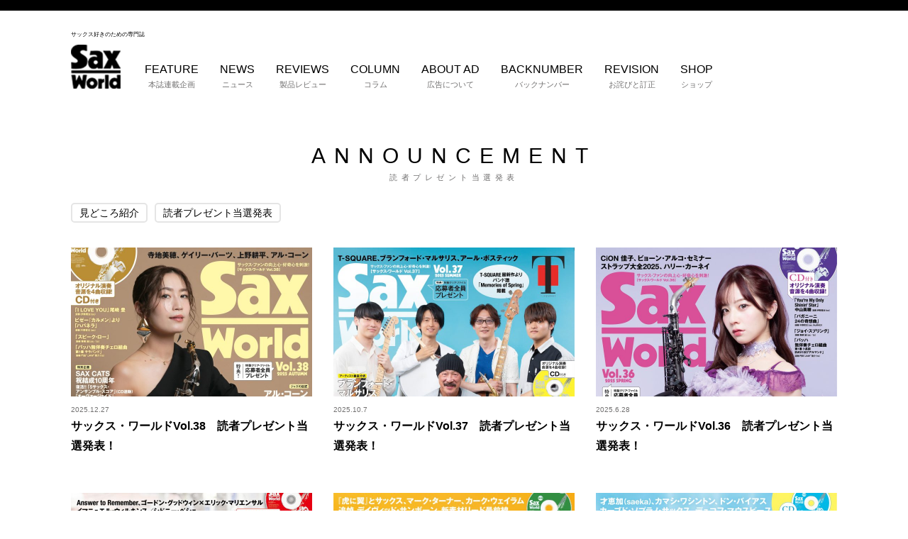

--- FILE ---
content_type: text/html; charset=UTF-8
request_url: https://saxophoneworld.com/category/column/announcement
body_size: 9469
content:
<!DOCTYPE html>
<html lang="ja">
<head>
	<meta charset="UTF-8">
	<meta name="viewport" content="width=device-width,initial-scale=1">
	<link rel="stylesheet" href="https://saxophoneworld.com/cms/wp-content/themes/saxworld/style.css" type="text/css">
	<link rel="stylesheet" href="https://saxophoneworld.com/cms/wp-content/themes/saxworld/css/app.css" type="text/css" />
	<link rel="stylesheet" href="https://saxophoneworld.com/cms/wp-content/themes/saxworld/css/custom.css" type="text/css" />
	<link rel="stylesheet" href="https://saxophoneworld.com/cms/wp-content/themes/saxworld/css/owl.carousel.css" type="text/css" />
	<link rel="stylesheet" href="https://saxophoneworld.com/cms/wp-content/themes/saxworld/css/owl.theme.css" type="text/css" />
	<script src="https://saxophoneworld.com/cms/wp-content/themes/saxworld/js/jquery.js"></script>
	<script src="https://saxophoneworld.com/cms/wp-content/themes/saxworld/js/owl.carousel.js"></script>
	<script src="https://saxophoneworld.com/cms/wp-content/themes/saxworld/js/javascript.js"></script>
	<!-- Global site tag (gtag.js) - Google Analytics -->
	<script async src="https://www.googletagmanager.com/gtag/js?id=UA-83908053-1"></script>
	<script>
	  window.dataLayer = window.dataLayer || [];
	  function gtag(){dataLayer.push(arguments);}
	  gtag('js', new Date());

	  gtag('config', 'UA-83908053-1');
	</script>
	<title>読者プレゼント当選発表 | Sax world</title>

	  
<!-- All in One SEO Pack 2.6 by Michael Torbert of Semper Fi Web Design[1368,1404] -->
<meta name="robots" content="noindex,follow" />

<link rel="canonical" href="https://saxophoneworld.com/category/column/announcement" />
<!-- /all in one seo pack -->
<link rel='dns-prefetch' href='//s.w.org' />
<link rel="alternate" type="application/rss+xml" title="Sax world &raquo; 読者プレゼント当選発表 カテゴリーのフィード" href="https://saxophoneworld.com/category/column/announcement/feed" />
		<script type="text/javascript">
			window._wpemojiSettings = {"baseUrl":"https:\/\/s.w.org\/images\/core\/emoji\/11\/72x72\/","ext":".png","svgUrl":"https:\/\/s.w.org\/images\/core\/emoji\/11\/svg\/","svgExt":".svg","source":{"concatemoji":"https:\/\/saxophoneworld.com\/cms\/wp-includes\/js\/wp-emoji-release.min.js?ver=4.9.26"}};
			!function(e,a,t){var n,r,o,i=a.createElement("canvas"),p=i.getContext&&i.getContext("2d");function s(e,t){var a=String.fromCharCode;p.clearRect(0,0,i.width,i.height),p.fillText(a.apply(this,e),0,0);e=i.toDataURL();return p.clearRect(0,0,i.width,i.height),p.fillText(a.apply(this,t),0,0),e===i.toDataURL()}function c(e){var t=a.createElement("script");t.src=e,t.defer=t.type="text/javascript",a.getElementsByTagName("head")[0].appendChild(t)}for(o=Array("flag","emoji"),t.supports={everything:!0,everythingExceptFlag:!0},r=0;r<o.length;r++)t.supports[o[r]]=function(e){if(!p||!p.fillText)return!1;switch(p.textBaseline="top",p.font="600 32px Arial",e){case"flag":return s([55356,56826,55356,56819],[55356,56826,8203,55356,56819])?!1:!s([55356,57332,56128,56423,56128,56418,56128,56421,56128,56430,56128,56423,56128,56447],[55356,57332,8203,56128,56423,8203,56128,56418,8203,56128,56421,8203,56128,56430,8203,56128,56423,8203,56128,56447]);case"emoji":return!s([55358,56760,9792,65039],[55358,56760,8203,9792,65039])}return!1}(o[r]),t.supports.everything=t.supports.everything&&t.supports[o[r]],"flag"!==o[r]&&(t.supports.everythingExceptFlag=t.supports.everythingExceptFlag&&t.supports[o[r]]);t.supports.everythingExceptFlag=t.supports.everythingExceptFlag&&!t.supports.flag,t.DOMReady=!1,t.readyCallback=function(){t.DOMReady=!0},t.supports.everything||(n=function(){t.readyCallback()},a.addEventListener?(a.addEventListener("DOMContentLoaded",n,!1),e.addEventListener("load",n,!1)):(e.attachEvent("onload",n),a.attachEvent("onreadystatechange",function(){"complete"===a.readyState&&t.readyCallback()})),(n=t.source||{}).concatemoji?c(n.concatemoji):n.wpemoji&&n.twemoji&&(c(n.twemoji),c(n.wpemoji)))}(window,document,window._wpemojiSettings);
		</script>
		<style type="text/css">
img.wp-smiley,
img.emoji {
	display: inline !important;
	border: none !important;
	box-shadow: none !important;
	height: 1em !important;
	width: 1em !important;
	margin: 0 .07em !important;
	vertical-align: -0.1em !important;
	background: none !important;
	padding: 0 !important;
}
</style>
<link rel='stylesheet' id='lana-downloads-manager-css'  href='https://saxophoneworld.com/cms/wp-content/plugins/lana-downloads-manager//assets/css/lana-downloads-manager.css?ver=1.8.2' type='text/css' media='all' />
<link rel='stylesheet' id='wp-lightbox-2.min.css-css'  href='https://saxophoneworld.com/cms/wp-content/plugins/wp-lightbox-2/styles/lightbox.min.css?ver=1.3.4' type='text/css' media='all' />
<link rel='stylesheet' id='sccss_style-css'  href='https://saxophoneworld.com/?sccss=1&#038;ver=4.9.26' type='text/css' media='all' />
<script type='text/javascript' src='https://saxophoneworld.com/cms/wp-includes/js/jquery/jquery.js?ver=1.12.4'></script>
<script type='text/javascript' src='https://saxophoneworld.com/cms/wp-includes/js/jquery/jquery-migrate.min.js?ver=1.4.1'></script>
<link rel='https://api.w.org/' href='https://saxophoneworld.com/wp-json/' />
<link rel="EditURI" type="application/rsd+xml" title="RSD" href="https://saxophoneworld.com/cms/xmlrpc.php?rsd" />
<link rel="wlwmanifest" type="application/wlwmanifest+xml" href="https://saxophoneworld.com/cms/wp-includes/wlwmanifest.xml" /> 
<meta name="generator" content="WordPress 4.9.26" />
<!-- Favicon Rotator -->
<!-- End Favicon Rotator -->

<!-- BEGIN: WP Social Bookmarking Light HEAD -->


<script>
    (function (d, s, id) {
        var js, fjs = d.getElementsByTagName(s)[0];
        if (d.getElementById(id)) return;
        js = d.createElement(s);
        js.id = id;
        js.src = "//connect.facebook.net/ja_JP/sdk.js#xfbml=1&version=v2.7";
        fjs.parentNode.insertBefore(js, fjs);
    }(document, 'script', 'facebook-jssdk'));
</script>

<style type="text/css">
    .wp_social_bookmarking_light{
    border: 0 !important;
    padding: 10px 0 20px 0 !important;
    margin: 0 !important;
}
.wp_social_bookmarking_light div{
    float: left !important;
    border: 0 !important;
    padding: 0 !important;
    margin: 0 5px 0px 0 !important;
    min-height: 30px !important;
    line-height: 18px !important;
    text-indent: 0 !important;
}
.wp_social_bookmarking_light img{
    border: 0 !important;
    padding: 0;
    margin: 0;
    vertical-align: top !important;
}
.wp_social_bookmarking_light_clear{
    clear: both !important;
}
#fb-root{
    display: none;
}
.wsbl_twitter{
    width: 100px;
}
.wsbl_facebook_like iframe{
    max-width: none !important;
}
.wsbl_pinterest a{
    border: 0px !important;
}
</style>
<!-- END: WP Social Bookmarking Light HEAD -->
	
	<script data-ad-client="ca-pub-4421701437442153" async src="https://pagead2.googlesyndication.com/pagead/js/adsbygoogle.js"></script>
	
	
</head>
<body class="archive category category-announcement category-209">
<!-- Google Tag Manager -->
<noscript>
	<iframe src="//www.googletagmanager.com/ns.html?id=GTM-KLWDQD" height="0" width="0" style="display:none;visibility:hidden"></iframe>
</noscript>
<script>
	(function(w, d, s, l, i) {
		w[l] = w[l] || [];
		w[l].push({
			'gtm.start': new Date().getTime(),
			event: 'gtm.js'
		});
		var f = d.getElementsByTagName(s)[0],
			j = d.createElement(s),
			dl = l != 'dataLayer' ? '&l=' + l : '';
		j.async = true;
		j.src =
			'//www.googletagmanager.com/gtm.js?id=' + i + dl;
		f.parentNode.insertBefore(j, f);
	})(window, document, 'script', 'dataLayer', 'GTM-KLWDQD');
</script>
<!-- End Google Tag Manager -->
	<header class="header">
	<div class="c-border"></div>
		<div class="inner mb30">
			<div class="header-l">
				<h1 class="header-logo"><span>サックス好きのための専門誌</span><a href="https://saxophoneworld.com/"><img src="https://saxophoneworld.com/cms/wp-content/themes/saxworld/images/logo.png" alt="Saxworld"></a></h1>
			</div>
			<div class="header-r">
				<div class="nav">
					<nav class="nav-item">
						<ul class="nav-list">
						<div class="menu-main-menu-container"><ul id="menu-main-menu" class="menu"><li id="menu-item-52" class="nav-list__item menu-item menu-item-type-taxonomy menu-item-object-category menu-item-52"><a title="本誌連載企画" href="https://saxophoneworld.com/category/feature">FEATURE<br /><span>本誌連載企画</span></a></li>
<li id="menu-item-51" class="nav-list__item menu-item menu-item-type-taxonomy menu-item-object-category menu-item-51"><a title="ニュース" href="https://saxophoneworld.com/category/news">NEWS<br /><span>ニュース</span></a></li>
<li id="menu-item-53" class="nav-list__item menu-item menu-item-type-taxonomy menu-item-object-category menu-item-53"><a title="製品レビュー" href="https://saxophoneworld.com/category/reviews">REVIEWS<br /><span>製品レビュー</span></a></li>
<li id="menu-item-50" class="nav-list__item menu-item menu-item-type-taxonomy menu-item-object-category current-category-ancestor menu-item-50"><a title="コラム" href="https://saxophoneworld.com/category/column">COLUMN<br /><span>コラム</span></a></li>
<li id="menu-item-1105" class="nav-list__item menu-item menu-item-type-custom menu-item-object-custom menu-item-1105"><a title="広告について" href="/media_document">ABOUT AD<br /><span>広告について</span></a></li>
<li id="menu-item-54" class="nav-list__item menu-item menu-item-type-custom menu-item-object-custom menu-item-54"><a title="バックナンバー" target="_blank" href="https://www.shinko-music.co.jp/series/sax-world/">BACKNUMBER<br /><span>バックナンバー</span></a></li>
<li id="menu-item-3517" class="nav-list__item menu-item menu-item-type-taxonomy menu-item-object-category menu-item-3517"><a title="お詫びと訂正" href="https://saxophoneworld.com/category/revision">REVISION<br /><span>お詫びと訂正</span></a></li>
<li id="menu-item-5636" class="nav-list__item menu-item menu-item-type-custom menu-item-object-custom menu-item-5636"><a title="ショップ" href="https://hotriver.thebase.in/">SHOP<br /><span>ショップ</span></a></li>
</ul></div>						</ul>
					</nav>
					
				</div>
				<div class="sp-vsble header-r-sp">
					<p>サックスファンの向上心、好奇心を刺激する</p>
					<div class="nav-sp">
						<div class="nav-sp__btn">
							<span></span>
						</div>
					</div>
				</div>
			</div>
		</div>
		<ul class="sp-menu">
			<div class="menu-sp-menu-container"><ul id="menu-sp-menu" class="menu"><li id="menu-item-116" class="sp-menu__item menu-item menu-item-type-taxonomy menu-item-object-category menu-item-116"><a href="https://saxophoneworld.com/category/feature">FEATURE<br /><span></span></a></li>
<li id="menu-item-115" class="sp-menu__item menu-item menu-item-type-taxonomy menu-item-object-category menu-item-115"><a href="https://saxophoneworld.com/category/news">NEWS<br /><span></span></a></li>
<li id="menu-item-117" class="sp-menu__item menu-item menu-item-type-taxonomy menu-item-object-category menu-item-117"><a href="https://saxophoneworld.com/category/reviews">REVIEWS<br /><span></span></a></li>
<li id="menu-item-114" class="sp-menu__item menu-item menu-item-type-taxonomy menu-item-object-category current-category-ancestor menu-item-114"><a href="https://saxophoneworld.com/category/column">COLUMN<br /><span></span></a></li>
<li id="menu-item-1106" class="sp-menu__item menu-item menu-item-type-custom menu-item-object-custom menu-item-1106"><a href="/media_document">ABOUT AD<br /><span></span></a></li>
<li id="menu-item-118" class="sp-menu__item menu-item menu-item-type-custom menu-item-object-custom menu-item-118"><a href="https://www.shinko-music.co.jp/series/sax-world/">BACKNUMBER<br /><span></span></a></li>
<li id="menu-item-6773" class="sp-menu__item menu-item menu-item-type-taxonomy menu-item-object-category menu-item-6773"><a href="https://saxophoneworld.com/category/revision">REVISION<br /><span></span></a></li>
<li id="menu-item-6774" class="sp-menu__item menu-item menu-item-type-custom menu-item-object-custom menu-item-6774"><a href="https://hotriver.thebase.in/">SHOP<br /><span></span></a></li>
</ul></div>			<div class="nav-btn-sp">
				<ul>
					<li class="nav-btn__tw"><a href="https://twitter.com/yukawa80259765" target="_blank"><img src="https://saxophoneworld.com/cms/wp-content/themes/saxworld/images/sns-icons01.png" alt="twitterアイコン"></a></li>
					<li><a href="https://www.facebook.com/saxworld/" target="_blank"><img src="https://saxophoneworld.com/cms/wp-content/themes/saxworld/images/sns-icons02.png" alt="facebookアイコン"></a></li>
					<li><a href="https://www.amazon.co.jp/s/ref=dp_byline_sr_book_1?ie=UTF8&text=%E3%83%9B%E3%83%83%E3%83%88%E3%83%AA%E3%83%90%E3%83%BC+%E3%82%B5%E3%83%83%E3%82%AF%E3%82%B9%E3%83%BB%E3%83%AF%E3%83%BC%E3%83%AB%E3%83%89%E7%B7%A8%E9%9B%86%E9%83%A8&search-alias=books-jp&field-author=%E3%83%9B%E3%83%83%E3%83%88%E3%83%AA%E3%83%90%E3%83%BC+%E3%82%B5%E3%83%83%E3%82%AF%E3%82%B9%E3%83%BB%E3%83%AF%E3%83%BC%E3%83%AB%E3%83%89%E7%B7%A8%E9%9B%86%E9%83%A8&sort=relevancerank" target="_blank"><img src="https://saxophoneworld.com/cms/wp-content/themes/saxworld/images/sns-icons03.png" alt="amazonアイコン"></a></li>
					<li class="nav-btn__mail"><a href="http://hotrivermusic.com/contact"><img src="https://saxophoneworld.com/cms/wp-content/themes/saxworld/images/sns-icons04.png" alt="mailアイコン"></a></li>
				</ul>
			</div>
		</ul>
	</header>
	<main class="main">			<section class="p-home-latest inner">

		<h2 class="c-headline01 c-text-lucida">announcement<span>読者プレゼント当選発表</span></h2>
			
		<div class="p-archiveTermList">
		 
			<a href="https://saxophoneworld.com/category/column/introduction">見どころ紹介</a>		 
			<a href="https://saxophoneworld.com/category/column/announcement">読者プレゼント当選発表</a>				</div>



				<ul class="c-blog-list mb80">
									<li class="c-blog-box">
						<article>
							<a href="https://saxophoneworld.com/column/present_vol38">
								<div class="c-blog-box__thumbnail">
									<img width="680" height="420" src="https://saxophoneworld.com/cms/wp-content/uploads/2025/09/SAXworld_vol38_cover_fix-680x420.jpg" class="attachment-thumbnail340 size-thumbnail340 wp-post-image" alt="" />								</div>
								<div class="c-blog-box__ttl">
									<p class="c-blog-date sp-hidden">
										<span class="">
											2025.12.27										</span>
									</p>
									<h4>
										サックス・ワールドVol.38　読者プレゼント当選発表！									</h4>
									<p class="c-blog-date sp-vsble">
										<span class="lfloat">
											2025.12.27										</span>
									</p>
								</div>
							</a>
						</article>
					</li>
									<li class="c-blog-box">
						<article>
							<a href="https://saxophoneworld.com/column/present_vol37">
								<div class="c-blog-box__thumbnail">
									<img width="680" height="420" src="https://saxophoneworld.com/cms/wp-content/uploads/2025/06/SAXworld_vol37_cover_s-680x420.jpg" class="attachment-thumbnail340 size-thumbnail340 wp-post-image" alt="" />								</div>
								<div class="c-blog-box__ttl">
									<p class="c-blog-date sp-hidden">
										<span class="">
											2025.10.7										</span>
									</p>
									<h4>
										サックス・ワールドVol.37　読者プレゼント当選発表！									</h4>
									<p class="c-blog-date sp-vsble">
										<span class="lfloat">
											2025.10.7										</span>
									</p>
								</div>
							</a>
						</article>
					</li>
									<li class="c-blog-box">
						<article>
							<a href="https://saxophoneworld.com/column/present_vol36">
								<div class="c-blog-box__thumbnail">
									<img width="680" height="420" src="https://saxophoneworld.com/cms/wp-content/uploads/2025/03/SAXworld_vol36_cover0303-680x420.jpg" class="attachment-thumbnail340 size-thumbnail340 wp-post-image" alt="" />								</div>
								<div class="c-blog-box__ttl">
									<p class="c-blog-date sp-hidden">
										<span class="">
											2025.6.28										</span>
									</p>
									<h4>
										サックス・ワールドVol.36　読者プレゼント当選発表！									</h4>
									<p class="c-blog-date sp-vsble">
										<span class="lfloat">
											2025.6.28										</span>
									</p>
								</div>
							</a>
						</article>
					</li>
									<li class="c-blog-box">
						<article>
							<a href="https://saxophoneworld.com/column/present_vol35">
								<div class="c-blog-box__thumbnail">
									<img width="680" height="420" src="https://saxophoneworld.com/cms/wp-content/uploads/2024/12/SAXworld_vol35_cover1115_fix_2nd-01-680x420.jpg" class="attachment-thumbnail340 size-thumbnail340 wp-post-image" alt="" />								</div>
								<div class="c-blog-box__ttl">
									<p class="c-blog-date sp-hidden">
										<span class="">
											2025.4.8										</span>
									</p>
									<h4>
										サックス・ワールドVol.35　読者プレゼント当選発表！									</h4>
									<p class="c-blog-date sp-vsble">
										<span class="lfloat">
											2025.4.8										</span>
									</p>
								</div>
							</a>
						</article>
					</li>
									<li class="c-blog-box">
						<article>
							<a href="https://saxophoneworld.com/column/present_vol34">
								<div class="c-blog-box__thumbnail">
									<img width="680" height="420" src="https://saxophoneworld.com/cms/wp-content/uploads/2024/08/SAXworld_vol34_cover_0816_fix-680x420.jpg" class="attachment-thumbnail340 size-thumbnail340 wp-post-image" alt="" />								</div>
								<div class="c-blog-box__ttl">
									<p class="c-blog-date sp-hidden">
										<span class="">
											2024.12.25										</span>
									</p>
									<h4>
										サックス・ワールドVol.34　読者プレゼント当選発表！									</h4>
									<p class="c-blog-date sp-vsble">
										<span class="lfloat">
											2024.12.25										</span>
									</p>
								</div>
							</a>
						</article>
					</li>
									<li class="c-blog-box">
						<article>
							<a href="https://saxophoneworld.com/column/present_vol33">
								<div class="c-blog-box__thumbnail">
									<img width="680" height="420" src="https://saxophoneworld.com/cms/wp-content/uploads/2024/06/SAXworld_vol33_cover_RGB-680x420.jpg" class="attachment-thumbnail340 size-thumbnail340 wp-post-image" alt="" />								</div>
								<div class="c-blog-box__ttl">
									<p class="c-blog-date sp-hidden">
										<span class="">
											2024.9.28										</span>
									</p>
									<h4>
										サックス・ワールドVol.33　読者プレゼント当選発表！									</h4>
									<p class="c-blog-date sp-vsble">
										<span class="lfloat">
											2024.9.28										</span>
									</p>
								</div>
							</a>
						</article>
					</li>
									<li class="c-blog-box">
						<article>
							<a href="https://saxophoneworld.com/column/present_vol32">
								<div class="c-blog-box__thumbnail">
									<img width="680" height="420" src="https://saxophoneworld.com/cms/wp-content/uploads/2024/03/SW32_cover_RGB-680x420.jpg" class="attachment-thumbnail340 size-thumbnail340 wp-post-image" alt="" />								</div>
								<div class="c-blog-box__ttl">
									<p class="c-blog-date sp-hidden">
										<span class="">
											2024.7.1										</span>
									</p>
									<h4>
										サックス・ワールドVol.32　読者プレゼント当選発表！									</h4>
									<p class="c-blog-date sp-vsble">
										<span class="lfloat">
											2024.7.1										</span>
									</p>
								</div>
							</a>
						</article>
					</li>
									<li class="c-blog-box">
						<article>
							<a href="https://saxophoneworld.com/column/present_vol31">
								<div class="c-blog-box__thumbnail">
									<img width="680" height="420" src="https://saxophoneworld.com/cms/wp-content/uploads/2023/12/SAXworld_vol31_cover_RGB-680x420.jpg" class="attachment-thumbnail340 size-thumbnail340 wp-post-image" alt="" />								</div>
								<div class="c-blog-box__ttl">
									<p class="c-blog-date sp-hidden">
										<span class="">
											2024.3.22										</span>
									</p>
									<h4>
										サックス・ワールドVol.31　読者プレゼント当選発表！									</h4>
									<p class="c-blog-date sp-vsble">
										<span class="lfloat">
											2024.3.22										</span>
									</p>
								</div>
							</a>
						</article>
					</li>
									<li class="c-blog-box">
						<article>
							<a href="https://saxophoneworld.com/column/present_vol30">
								<div class="c-blog-box__thumbnail">
									<img width="680" height="420" src="https://saxophoneworld.com/cms/wp-content/uploads/2023/09/SAXworld_vol30_Cover_RGB_L-680x420.jpg" class="attachment-thumbnail340 size-thumbnail340 wp-post-image" alt="" />								</div>
								<div class="c-blog-box__ttl">
									<p class="c-blog-date sp-hidden">
										<span class="">
											2023.12.25										</span>
									</p>
									<h4>
										サックス・ワールドVol.30　読者プレゼント当選発表！									</h4>
									<p class="c-blog-date sp-vsble">
										<span class="lfloat">
											2023.12.25										</span>
									</p>
								</div>
							</a>
						</article>
					</li>
									<li class="c-blog-box">
						<article>
							<a href="https://saxophoneworld.com/column/present_vol29">
								<div class="c-blog-box__thumbnail">
									<img width="680" height="420" src="https://saxophoneworld.com/cms/wp-content/uploads/2023/06/SAXworld_vol29_cover_RGB_L-680x420.jpg" class="attachment-thumbnail340 size-thumbnail340 wp-post-image" alt="" />								</div>
								<div class="c-blog-box__ttl">
									<p class="c-blog-date sp-hidden">
										<span class="">
											2023.9.22										</span>
									</p>
									<h4>
										サックス・ワールドVol.29　読者プレゼント当選発表！									</h4>
									<p class="c-blog-date sp-vsble">
										<span class="lfloat">
											2023.9.22										</span>
									</p>
								</div>
							</a>
						</article>
					</li>
									<li class="c-blog-box">
						<article>
							<a href="https://saxophoneworld.com/column/present_vol28">
								<div class="c-blog-box__thumbnail">
									<img width="680" height="420" src="https://saxophoneworld.com/cms/wp-content/uploads/2023/03/SAXworld_vol28_cover_s-680x420.jpg" class="attachment-thumbnail340 size-thumbnail340 wp-post-image" alt="" />								</div>
								<div class="c-blog-box__ttl">
									<p class="c-blog-date sp-hidden">
										<span class="">
											2023.6.30										</span>
									</p>
									<h4>
										サックス・ワールドVol.28　読者プレゼント当選発表！									</h4>
									<p class="c-blog-date sp-vsble">
										<span class="lfloat">
											2023.6.30										</span>
									</p>
								</div>
							</a>
						</article>
					</li>
									<li class="c-blog-box">
						<article>
							<a href="https://saxophoneworld.com/column/present_vol27">
								<div class="c-blog-box__thumbnail">
									<img width="680" height="420" src="https://saxophoneworld.com/cms/wp-content/uploads/2022/12/SAXworld_vol27_cover_RGB300-02-680x420.jpg" class="attachment-thumbnail340 size-thumbnail340 wp-post-image" alt="" />								</div>
								<div class="c-blog-box__ttl">
									<p class="c-blog-date sp-hidden">
										<span class="">
											2023.3.28										</span>
									</p>
									<h4>
										サックス・ワールドVol.27　読者プレゼント当選発表！									</h4>
									<p class="c-blog-date sp-vsble">
										<span class="lfloat">
											2023.3.28										</span>
									</p>
								</div>
							</a>
						</article>
					</li>
									<li class="c-blog-box">
						<article>
							<a href="https://saxophoneworld.com/column/present_vol26">
								<div class="c-blog-box__thumbnail">
									<img width="680" height="420" src="https://saxophoneworld.com/cms/wp-content/uploads/2022/09/SAXworld_vol26_Cover_RGB-680x420.jpg" class="attachment-thumbnail340 size-thumbnail340 wp-post-image" alt="" />								</div>
								<div class="c-blog-box__ttl">
									<p class="c-blog-date sp-hidden">
										<span class="">
											2022.12.23										</span>
									</p>
									<h4>
										サックス・ワールドVol.26　読者プレゼント当選発表！									</h4>
									<p class="c-blog-date sp-vsble">
										<span class="lfloat">
											2022.12.23										</span>
									</p>
								</div>
							</a>
						</article>
					</li>
									<li class="c-blog-box">
						<article>
							<a href="https://saxophoneworld.com/column/present_vol25">
								<div class="c-blog-box__thumbnail">
									<img width="680" height="420" src="https://saxophoneworld.com/cms/wp-content/uploads/2022/06/SAXworld_vol25_cover_0601-RGB-680x420.jpg" class="attachment-thumbnail340 size-thumbnail340 wp-post-image" alt="" />								</div>
								<div class="c-blog-box__ttl">
									<p class="c-blog-date sp-hidden">
										<span class="">
											2022.10.2										</span>
									</p>
									<h4>
										サックス・ワールドVol.25　読者プレゼント当選発表！									</h4>
									<p class="c-blog-date sp-vsble">
										<span class="lfloat">
											2022.10.2										</span>
									</p>
								</div>
							</a>
						</article>
					</li>
									<li class="c-blog-box">
						<article>
							<a href="https://saxophoneworld.com/column/present_vol24">
								<div class="c-blog-box__thumbnail">
									<img width="680" height="420" src="https://saxophoneworld.com/cms/wp-content/uploads/2022/03/SAXworld_vol24_CoverL_RGB-1-680x420.jpg" class="attachment-thumbnail340 size-thumbnail340 wp-post-image" alt="" />								</div>
								<div class="c-blog-box__ttl">
									<p class="c-blog-date sp-hidden">
										<span class="">
											2022.6.24										</span>
									</p>
									<h4>
										サックス・ワールドVol.24　読者プレゼント当選発表！									</h4>
									<p class="c-blog-date sp-vsble">
										<span class="lfloat">
											2022.6.24										</span>
									</p>
								</div>
							</a>
						</article>
					</li>
									<li class="c-blog-box">
						<article>
							<a href="https://saxophoneworld.com/column/present_vol23">
								<div class="c-blog-box__thumbnail">
									<img width="680" height="420" src="https://saxophoneworld.com/cms/wp-content/uploads/2021/12/SAXworld_vol23_Cover_BIG_RGB-680x420.jpg" class="attachment-thumbnail340 size-thumbnail340 wp-post-image" alt="" />								</div>
								<div class="c-blog-box__ttl">
									<p class="c-blog-date sp-hidden">
										<span class="">
											2022.3.26										</span>
									</p>
									<h4>
										サックス・ワールドVol.23　読者プレゼント当選発表！									</h4>
									<p class="c-blog-date sp-vsble">
										<span class="lfloat">
											2022.3.26										</span>
									</p>
								</div>
							</a>
						</article>
					</li>
									<li class="c-blog-box">
						<article>
							<a href="https://saxophoneworld.com/column/present_vol22">
								<div class="c-blog-box__thumbnail">
									<img width="680" height="420" src="https://saxophoneworld.com/cms/wp-content/uploads/2021/09/SAXworld_vol22_cover_M-680x420.jpg" class="attachment-thumbnail340 size-thumbnail340 wp-post-image" alt="" />								</div>
								<div class="c-blog-box__ttl">
									<p class="c-blog-date sp-hidden">
										<span class="">
											2021.12.24										</span>
									</p>
									<h4>
										サックス・ワールドVol.22　読者プレゼント当選発表！									</h4>
									<p class="c-blog-date sp-vsble">
										<span class="lfloat">
											2021.12.24										</span>
									</p>
								</div>
							</a>
						</article>
					</li>
									<li class="c-blog-box">
						<article>
							<a href="https://saxophoneworld.com/column/present_vol21">
								<div class="c-blog-box__thumbnail">
									<img width="680" height="420" src="https://saxophoneworld.com/cms/wp-content/uploads/2021/06/SW21-680x420.jpg" class="attachment-thumbnail340 size-thumbnail340 wp-post-image" alt="" />								</div>
								<div class="c-blog-box__ttl">
									<p class="c-blog-date sp-hidden">
										<span class="">
											2021.9.24										</span>
									</p>
									<h4>
										サックス・ワールドVol.21　読者プレゼント当選発表！									</h4>
									<p class="c-blog-date sp-vsble">
										<span class="lfloat">
											2021.9.24										</span>
									</p>
								</div>
							</a>
						</article>
					</li>
									<li class="c-blog-box">
						<article>
							<a href="https://saxophoneworld.com/column/present_vol20">
								<div class="c-blog-box__thumbnail">
									<img width="680" height="420" src="https://saxophoneworld.com/cms/wp-content/uploads/2021/03/SW20_cover_RGB-680x420.jpg" class="attachment-thumbnail340 size-thumbnail340 wp-post-image" alt="" />								</div>
								<div class="c-blog-box__ttl">
									<p class="c-blog-date sp-hidden">
										<span class="">
											2021.6.26										</span>
									</p>
									<h4>
										サックス・ワールドVol.20　読者プレゼント当選発表！									</h4>
									<p class="c-blog-date sp-vsble">
										<span class="lfloat">
											2021.6.26										</span>
									</p>
								</div>
							</a>
						</article>
					</li>
									<li class="c-blog-box">
						<article>
							<a href="https://saxophoneworld.com/column/present_vol19">
								<div class="c-blog-box__thumbnail">
									<img width="680" height="420" src="https://saxophoneworld.com/cms/wp-content/uploads/2020/12/SAXworld_vol19_cover-680x420.jpg" class="attachment-thumbnail340 size-thumbnail340 wp-post-image" alt="" />								</div>
								<div class="c-blog-box__ttl">
									<p class="c-blog-date sp-hidden">
										<span class="">
											2021.3.24										</span>
									</p>
									<h4>
										サックス・ワールドVol.19　読者プレゼント当選発表！									</h4>
									<p class="c-blog-date sp-vsble">
										<span class="lfloat">
											2021.3.24										</span>
									</p>
								</div>
							</a>
						</article>
					</li>
									<li class="c-blog-box">
						<article>
							<a href="https://saxophoneworld.com/column/present_vol18">
								<div class="c-blog-box__thumbnail">
									<img width="680" height="420" src="https://saxophoneworld.com/cms/wp-content/uploads/2020/09/SAXworld_vol18_RGB-680x420.jpg" class="attachment-thumbnail340 size-thumbnail340 wp-post-image" alt="" />								</div>
								<div class="c-blog-box__ttl">
									<p class="c-blog-date sp-hidden">
										<span class="">
											2020.12.26										</span>
									</p>
									<h4>
										サックス・ワールドVol.18　読者プレゼント当選発表！									</h4>
									<p class="c-blog-date sp-vsble">
										<span class="lfloat">
											2020.12.26										</span>
									</p>
								</div>
							</a>
						</article>
					</li>
									<li class="c-blog-box">
						<article>
							<a href="https://saxophoneworld.com/column/present_vol17">
								<div class="c-blog-box__thumbnail">
									<img width="680" height="420" src="https://saxophoneworld.com/cms/wp-content/uploads/2020/06/SAXworld_vol17_Cover_RGB-680x420.jpg" class="attachment-thumbnail340 size-thumbnail340 wp-post-image" alt="" />								</div>
								<div class="c-blog-box__ttl">
									<p class="c-blog-date sp-hidden">
										<span class="">
											2020.9.24										</span>
									</p>
									<h4>
										サックス・ワールドVol.17　読者プレゼント当選発表！									</h4>
									<p class="c-blog-date sp-vsble">
										<span class="lfloat">
											2020.9.24										</span>
									</p>
								</div>
							</a>
						</article>
					</li>
									<li class="c-blog-box">
						<article>
							<a href="https://saxophoneworld.com/column/present_vol16-2">
								<div class="c-blog-box__thumbnail">
									<img width="680" height="420" src="https://saxophoneworld.com/cms/wp-content/uploads/2020/03/SAXworld_vol16_cover_rgb-680x420.jpg" class="attachment-thumbnail340 size-thumbnail340 wp-post-image" alt="" />								</div>
								<div class="c-blog-box__ttl">
									<p class="c-blog-date sp-hidden">
										<span class="">
											2020.6.25										</span>
									</p>
									<h4>
										サックス・ワールドVol.16　読者プレゼント当選発表！									</h4>
									<p class="c-blog-date sp-vsble">
										<span class="lfloat">
											2020.6.25										</span>
									</p>
								</div>
							</a>
						</article>
					</li>
									<li class="c-blog-box">
						<article>
							<a href="https://saxophoneworld.com/column/present_vol15">
								<div class="c-blog-box__thumbnail">
									<img width="680" height="420" src="https://saxophoneworld.com/cms/wp-content/uploads/2019/12/SAXworld_vol15_cover_RGB2-680x420.jpg" class="attachment-thumbnail340 size-thumbnail340 wp-post-image" alt="" />								</div>
								<div class="c-blog-box__ttl">
									<p class="c-blog-date sp-hidden">
										<span class="">
											2020.3.20										</span>
									</p>
									<h4>
										サックス・ワールドVol.15　読者プレゼント当選発表！									</h4>
									<p class="c-blog-date sp-vsble">
										<span class="lfloat">
											2020.3.20										</span>
									</p>
								</div>
							</a>
						</article>
					</li>
									<li class="c-blog-box">
						<article>
							<a href="https://saxophoneworld.com/column/present_vol14">
								<div class="c-blog-box__thumbnail">
									<img width="680" height="420" src="https://saxophoneworld.com/cms/wp-content/uploads/2019/09/SAXworld_vol14_RGB-680x420.jpg" class="attachment-thumbnail340 size-thumbnail340 wp-post-image" alt="" />								</div>
								<div class="c-blog-box__ttl">
									<p class="c-blog-date sp-hidden">
										<span class="">
											2019.12.20										</span>
									</p>
									<h4>
										サックス・ワールドVol.14　読者プレゼント当選発表！									</h4>
									<p class="c-blog-date sp-vsble">
										<span class="lfloat">
											2019.12.20										</span>
									</p>
								</div>
							</a>
						</article>
					</li>
									<li class="c-blog-box">
						<article>
							<a href="https://saxophoneworld.com/column/present_vol13">
								<div class="c-blog-box__thumbnail">
									<img width="680" height="420" src="https://saxophoneworld.com/cms/wp-content/uploads/2019/06/SAXworld_vol13_cover_fix-680x420.jpg" class="attachment-thumbnail340 size-thumbnail340 wp-post-image" alt="" />								</div>
								<div class="c-blog-box__ttl">
									<p class="c-blog-date sp-hidden">
										<span class="">
											2019.9.25										</span>
									</p>
									<h4>
										サックス・ワールドVol.13　読者プレゼント当選発表！									</h4>
									<p class="c-blog-date sp-vsble">
										<span class="lfloat">
											2019.9.25										</span>
									</p>
								</div>
							</a>
						</article>
					</li>
									<li class="c-blog-box">
						<article>
							<a href="https://saxophoneworld.com/column/present_vol12">
								<div class="c-blog-box__thumbnail">
									<img width="680" height="420" src="https://saxophoneworld.com/cms/wp-content/uploads/2019/03/SAXworld_vol12_cover_fix-680x420.jpg" class="attachment-thumbnail340 size-thumbnail340 wp-post-image" alt="" />								</div>
								<div class="c-blog-box__ttl">
									<p class="c-blog-date sp-hidden">
										<span class="">
											2019.6.22										</span>
									</p>
									<h4>
										サックス・ワールドVol.12　読者プレゼント当選発表！									</h4>
									<p class="c-blog-date sp-vsble">
										<span class="lfloat">
											2019.6.22										</span>
									</p>
								</div>
							</a>
						</article>
					</li>
									<li class="c-blog-box">
						<article>
							<a href="https://saxophoneworld.com/column/present_vol11">
								<div class="c-blog-box__thumbnail">
									<img width="680" height="420" src="https://saxophoneworld.com/cms/wp-content/uploads/2018/12/SWvol11_Cover_M-680x420.jpg" class="attachment-thumbnail340 size-thumbnail340 wp-post-image" alt="" />								</div>
								<div class="c-blog-box__ttl">
									<p class="c-blog-date sp-hidden">
										<span class="">
											2019.3.21										</span>
									</p>
									<h4>
										サックス・ワールドVol.11　読者プレゼント当選発表！									</h4>
									<p class="c-blog-date sp-vsble">
										<span class="lfloat">
											2019.3.21										</span>
									</p>
								</div>
							</a>
						</article>
					</li>
									<li class="c-blog-box">
						<article>
							<a href="https://saxophoneworld.com/column/present_vol10">
								<div class="c-blog-box__thumbnail">
									<img width="680" height="420" src="https://saxophoneworld.com/cms/wp-content/uploads/2018/09/SAXworld_vol10_cover_fix-680x420.jpg" class="attachment-thumbnail340 size-thumbnail340 wp-post-image" alt="" />								</div>
								<div class="c-blog-box__ttl">
									<p class="c-blog-date sp-hidden">
										<span class="">
											2018.12.22										</span>
									</p>
									<h4>
										サックス・ワールドVol.10　読者プレゼント当選発表！									</h4>
									<p class="c-blog-date sp-vsble">
										<span class="lfloat">
											2018.12.22										</span>
									</p>
								</div>
							</a>
						</article>
					</li>
									<li class="c-blog-box">
						<article>
							<a href="https://saxophoneworld.com/column/%e3%82%b5%e3%83%83%e3%82%af%e3%82%b9%e3%83%bb%e3%83%af%e3%83%bc%e3%83%ab%e3%83%89vol-9%e3%80%80%e8%aa%ad%e8%80%85%e3%83%97%e3%83%ac%e3%82%bc%e3%83%b3%e3%83%88%e5%bd%93%e9%81%b8%e7%99%ba%e8%a1%a8">
								<div class="c-blog-box__thumbnail">
									<img width="680" height="420" src="https://saxophoneworld.com/cms/wp-content/uploads/2018/06/SWvol9_cover_LLRGB-e1528096095106-680x420.jpg" class="attachment-thumbnail340 size-thumbnail340 wp-post-image" alt="" />								</div>
								<div class="c-blog-box__ttl">
									<p class="c-blog-date sp-hidden">
										<span class="">
											2018.9.19										</span>
									</p>
									<h4>
										サックス・ワールドVol.9　読者プレゼント当選発表！									</h4>
									<p class="c-blog-date sp-vsble">
										<span class="lfloat">
											2018.9.19										</span>
									</p>
								</div>
							</a>
						</article>
					</li>
									<li class="c-blog-box">
						<article>
							<a href="https://saxophoneworld.com/column/%e3%82%b5%e3%83%83%e3%82%af%e3%82%b9%e3%83%bb%e3%83%af%e3%83%bc%e3%83%ab%e3%83%89vol-8%e3%80%80%e8%aa%ad%e8%80%85%e3%83%97%e3%83%ac%e3%82%bc%e3%83%b3%e3%83%88%e5%bd%93%e9%81%b8%e7%99%ba%e8%a1%a8">
								<div class="c-blog-box__thumbnail">
									<img width="680" height="420" src="https://saxophoneworld.com/cms/wp-content/uploads/2016/08/SAXworld_vol8_cover_fix_RGB-e1520235997441-680x420.jpg" class="attachment-thumbnail340 size-thumbnail340 wp-post-image" alt="" />								</div>
								<div class="c-blog-box__ttl">
									<p class="c-blog-date sp-hidden">
										<span class="">
											2018.6.20										</span>
									</p>
									<h4>
										サックス・ワールドVol.8　読者プレゼント当選発表！									</h4>
									<p class="c-blog-date sp-vsble">
										<span class="lfloat">
											2018.6.20										</span>
									</p>
								</div>
							</a>
						</article>
					</li>
									<li class="c-blog-box">
						<article>
							<a href="https://saxophoneworld.com/column/%e3%82%b5%e3%83%83%e3%82%af%e3%82%b9%e3%83%bb%e3%83%af%e3%83%bc%e3%83%ab%e3%83%89vol-7%e3%80%80%e8%aa%ad%e8%80%85%e3%83%97%e3%83%ac%e3%82%bc%e3%83%b3%e3%83%88%e5%bd%93%e9%81%b8%e7%99%ba%e8%a1%a8">
								<div class="c-blog-box__thumbnail">
									<img width="680" height="420" src="https://saxophoneworld.com/cms/wp-content/uploads/2017/11/SAXworld_vol7_cover_fixRGB-e1511331002624-680x420.jpg" class="attachment-thumbnail340 size-thumbnail340 wp-post-image" alt="" />								</div>
								<div class="c-blog-box__ttl">
									<p class="c-blog-date sp-hidden">
										<span class="">
											2018.3.26										</span>
									</p>
									<h4>
										サックス・ワールドVol.7　読者プレゼント当選発表！									</h4>
									<p class="c-blog-date sp-vsble">
										<span class="lfloat">
											2018.3.26										</span>
									</p>
								</div>
							</a>
						</article>
					</li>
									<li class="c-blog-box">
						<article>
							<a href="https://saxophoneworld.com/column/%e3%82%b5%e3%83%83%e3%82%af%e3%82%b9%e3%83%bb%e3%83%af%e3%83%bc%e3%83%ab%e3%83%89vol-6%e3%80%80%e8%aa%ad%e8%80%85%e3%83%97%e3%83%ac%e3%82%bc%e3%83%b3%e3%83%88%e5%bd%93%e9%81%b8%e7%99%ba%e8%a1%a8">
								<div class="c-blog-box__thumbnail">
									<img width="680" height="420" src="https://saxophoneworld.com/cms/wp-content/uploads/2016/08/SWvol6_cover_M_RGB-e1504596534977-680x420.jpg" class="attachment-thumbnail340 size-thumbnail340 wp-post-image" alt="" />								</div>
								<div class="c-blog-box__ttl">
									<p class="c-blog-date sp-hidden">
										<span class="">
											2017.12.21										</span>
									</p>
									<h4>
										サックス・ワールドVol.6　読者プレゼント当選発表！									</h4>
									<p class="c-blog-date sp-vsble">
										<span class="lfloat">
											2017.12.21										</span>
									</p>
								</div>
							</a>
						</article>
					</li>
									<li class="c-blog-box">
						<article>
							<a href="https://saxophoneworld.com/column/%e3%82%b5%e3%83%83%e3%82%af%e3%82%b9%e3%83%bb%e3%83%af%e3%83%bc%e3%83%ab%e3%83%89vol-5%e3%80%80%e8%aa%ad%e8%80%85%e3%83%97%e3%83%ac%e3%82%bc%e3%83%b3%e3%83%88%e5%bd%93%e9%81%b8%e7%99%ba%e8%a1%a8">
								<div class="c-blog-box__thumbnail">
									<img width="680" height="420" src="https://saxophoneworld.com/cms/wp-content/uploads/2017/06/6bcaf87d4ac88458809f85bf5d91e2a4-680x420.jpg" class="attachment-thumbnail340 size-thumbnail340 wp-post-image" alt="" srcset="https://saxophoneworld.com/cms/wp-content/uploads/2017/06/6bcaf87d4ac88458809f85bf5d91e2a4-680x420.jpg 680w, https://saxophoneworld.com/cms/wp-content/uploads/2017/06/6bcaf87d4ac88458809f85bf5d91e2a4-340x210.jpg 340w" sizes="(max-width: 680px) 100vw, 680px" />								</div>
								<div class="c-blog-box__ttl">
									<p class="c-blog-date sp-hidden">
										<span class="">
											2017.9.22										</span>
									</p>
									<h4>
										サックス・ワールドVol.5　読者プレゼント当選発表！									</h4>
									<p class="c-blog-date sp-vsble">
										<span class="lfloat">
											2017.9.22										</span>
									</p>
								</div>
							</a>
						</article>
					</li>
									<li class="c-blog-box">
						<article>
							<a href="https://saxophoneworld.com/column/%e3%82%b5%e3%83%83%e3%82%af%e3%82%b9%e3%83%bb%e3%83%af%e3%83%bc%e3%83%ab%e3%83%89vol-4%e3%80%80%e8%aa%ad%e8%80%85%e3%83%97%e3%83%ac%e3%82%bc%e3%83%b3%e3%83%88%e5%bd%93%e9%81%b8%e7%99%ba%e8%a1%a8">
								<div class="c-blog-box__thumbnail">
									<img width="680" height="420" src="https://saxophoneworld.com/cms/wp-content/uploads/2017/03/SAXworld_vol4cut-680x420.jpg" class="attachment-thumbnail340 size-thumbnail340 wp-post-image" alt="" srcset="https://saxophoneworld.com/cms/wp-content/uploads/2017/03/SAXworld_vol4cut-680x420.jpg 680w, https://saxophoneworld.com/cms/wp-content/uploads/2017/03/SAXworld_vol4cut-340x210.jpg 340w" sizes="(max-width: 680px) 100vw, 680px" />								</div>
								<div class="c-blog-box__ttl">
									<p class="c-blog-date sp-hidden">
										<span class="">
											2017.6.19										</span>
									</p>
									<h4>
										サックス・ワールドVol.4　読者プレゼント当選発表！									</h4>
									<p class="c-blog-date sp-vsble">
										<span class="lfloat">
											2017.6.19										</span>
									</p>
								</div>
							</a>
						</article>
					</li>
									<li class="c-blog-box">
						<article>
							<a href="https://saxophoneworld.com/column/%e3%82%b5%e3%83%83%e3%82%af%e3%82%b9%e3%83%bb%e3%83%af%e3%83%bc%e3%83%ab%e3%83%89vol-3%e3%80%80%e8%aa%ad%e8%80%85%e3%83%97%e3%83%ac%e3%82%bc%e3%83%b3%e3%83%88%e5%bd%93%e9%81%b8%e7%99%ba%e8%a1%a8">
								<div class="c-blog-box__thumbnail">
									<img width="680" height="420" src="https://saxophoneworld.com/cms/wp-content/uploads/2016/12/SAXworld_vol3_cover_fix-e1481460413480-680x420.jpg" class="attachment-thumbnail340 size-thumbnail340 wp-post-image" alt="" />								</div>
								<div class="c-blog-box__ttl">
									<p class="c-blog-date sp-hidden">
										<span class="">
											2017.3.21										</span>
									</p>
									<h4>
										サックス・ワールドVol.3　読者プレゼント当選発表！									</h4>
									<p class="c-blog-date sp-vsble">
										<span class="lfloat">
											2017.3.21										</span>
									</p>
								</div>
							</a>
						</article>
					</li>
									<li class="c-blog-box">
						<article>
							<a href="https://saxophoneworld.com/column/%e3%82%b5%e3%83%83%e3%82%af%e3%82%b9%e3%83%bb%e3%83%af%e3%83%bc%e3%83%ab%e3%83%89vol-2%e3%80%80%e8%aa%ad%e8%80%85%e3%83%97%e3%83%ac%e3%82%bc%e3%83%b3%e3%83%88%e5%bd%93%e9%81%b8%e7%99%ba%e8%a1%a8">
								<div class="c-blog-box__thumbnail">
									<img width="680" height="420" src="https://saxophoneworld.com/cms/wp-content/uploads/2016/09/SAXworld_vol2_cover_fix-2-e1473472022925-680x420.jpg" class="attachment-thumbnail340 size-thumbnail340 wp-post-image" alt="" />								</div>
								<div class="c-blog-box__ttl">
									<p class="c-blog-date sp-hidden">
										<span class="">
											2016.12.19										</span>
									</p>
									<h4>
										サックス・ワールドVol.2　読者プレゼント当選発表！									</h4>
									<p class="c-blog-date sp-vsble">
										<span class="lfloat">
											2016.12.19										</span>
									</p>
								</div>
							</a>
						</article>
					</li>
									<li class="c-blog-box">
						<article>
							<a href="https://saxophoneworld.com/column/%e3%82%b5%e3%83%83%e3%82%af%e3%82%b9%e3%83%bb%e3%83%af%e3%83%bc%e3%83%ab%e3%83%89vol-1%e3%80%80%e8%aa%ad%e8%80%85%e3%83%97%e3%83%ac%e3%82%bc%e3%83%b3%e3%83%88%e5%bd%93%e9%81%b8%e7%99%ba%e8%a1%a8">
								<div class="c-blog-box__thumbnail">
									<img width="680" height="420" src="https://saxophoneworld.com/cms/wp-content/uploads/2016/08/saxworld_vol01-1-680x420.jpg" class="attachment-thumbnail340 size-thumbnail340 wp-post-image" alt="" />								</div>
								<div class="c-blog-box__ttl">
									<p class="c-blog-date sp-hidden">
										<span class="">
											2016.9.20										</span>
									</p>
									<h4>
										サックス・ワールドVol.1　読者プレゼント当選発表！									</h4>
									<p class="c-blog-date sp-vsble">
										<span class="lfloat">
											2016.9.20										</span>
									</p>
								</div>
							</a>
						</article>
					</li>
												</ul>
		</section>
		
		<section class="c-issue inner">
			<h2 class="c-headline02">LATEST ISSUE</h2>
			<div class="c-latest-issue"><a href="https://saxophoneworld.com/cms/wp-content/uploads/2025/12/SAXworld_vol39_cover_1119_fix-02-e1764560339385.jpg"><img class="alignnone size-full wp-image-10722" src="https://saxophoneworld.com/cms/wp-content/uploads/2025/12/SAXworld_vol39_cover_1119_fix-02-e1764560339385.jpg" alt="" width="2000" height="2641" /></a><br />
<div class="c-latest-issue__desc">
<p class="date">2025年12月11日発売</p>
<h3>サックス・ワールドVol.39</h3>
<p class="mb04"><strong>◎表紙：アンディ・ウルフ<br />
◎特集 日本で活躍する外国人サックス・プレイヤーに訊く<br />
　　　 グローバルに活躍する<br />
          サックス奏者になるためのスキルアップ術<br />
　アンディ・ウルフ／デイビッド・ネグレテ／エリック・ネルソン（ewik）</strong></p>
<p class="mb04"><strong>◎</strong><strong>インタビュー　</strong>ヨランダ・ ブラウン<br />
<strong>◎</strong><strong>対談企画　</strong>佳子（CiON）× 辻本美博（POLYPLUS）<br />
◎<strong>ジャズの巨匠　</strong>ラッキー・トンプソン<strong><br />
</strong></p>
<p class="mb04"><strong>◎楽器特集</strong><br />
・ブランド徹底研究：バンドーレン・リード<br />
・シャトーの新製品 シャンボール・シリーズをAMI &amp; Lotta（MOS）が試奏!<br />
・エアロフォン ユーザー・レポート　Aerophone Brisaneets Meets SUAI<br />
・ロブクーのプロ仕様モデル クラリ・プロ C20を宮崎隆睦が紹介</p>
<p><strong>◎付属CD&amp;スコア連動企画</strong>(模範演奏＆カラオケ）<br />
<strong>・ 「粉雪」レミオロメン</strong><br />
     演奏：伊勢賢治（ss）<br />
<strong>・ 「マイ・ブルー・ヘブン（私の青空）」（as &amp; ts）</strong><br />
     演奏:青柳 誠（as／ts）<br />
<strong>・バッハ「無伴奏チェロ組曲 第1番ト長調 BWV1007 メヌエット I/II」</strong><br />
    演奏：門田”JAW”晃介（ts/独奏）<br />
<strong>・ ロッシーニ『ウィリアム・テル序曲』より （メタル・アレンジ）</strong><br />
   演奏：千野哲太（as）</p>
<div class="c-amazon-btn"><a href="https://amzn.to/4ruBFTZ">サックス・ワールド Vol.39をAmazonで購入</a></div>
<div> </div>
<div class="c-amazon-btn"><a href="https://fujisan.co.jp/pc/web-saxw">サックス・ワールドを毎号確実にお手元にお届け</a></div>
</div>
</div>			<div class="c-banner-r-area">
				<div class="c-banner-r-area__img"><a href="/tag/%E3%82%AD%E3%83%A3%E3%83%8E%E3%83%B3%E3%83%9C%E3%83%BC%E3%83%AB"><img width="740" height="340" src="https://saxophoneworld.com/cms/wp-content/uploads/2018/06/ae46b1f460ee46f789c27b264a6cb421.jpg" class="image wp-image-3629  attachment-full size-full" alt="" style="max-width: 100%; height: auto;" srcset="https://saxophoneworld.com/cms/wp-content/uploads/2018/06/ae46b1f460ee46f789c27b264a6cb421.jpg 740w, https://saxophoneworld.com/cms/wp-content/uploads/2018/06/ae46b1f460ee46f789c27b264a6cb421-300x138.jpg 300w, https://saxophoneworld.com/cms/wp-content/uploads/2018/06/ae46b1f460ee46f789c27b264a6cb421-500x230.jpg 500w" sizes="(max-width: 740px) 100vw, 740px" /></a></div><div class="c-banner-r-area__img"><a href="https://saxophoneworld.com/tag/nurad" target="_self" class="widget_sp_image-image-link"><img width="1000" height="458" alt="NuRAD" class="attachment-full" style="max-width: 100%;" src="https://saxophoneworld.com/cms/wp-content/uploads/2025/04/309336487c1c0126ad2e6de6407ec720-e1743835844713.jpg" /></a></div><div class="c-banner-r-area__img"><a href="https://saxophoneworld.com/tag/tahorng" target="_self" class="widget_sp_image-image-link"><img width="1556" height="712" alt="elesa" class="attachment-full" style="max-width: 100%;" srcset="https://saxophoneworld.com/cms/wp-content/uploads/2025/03/2ec66e0d21c8565507563c3ca9b1625b.jpg 1556w, https://saxophoneworld.com/cms/wp-content/uploads/2025/03/2ec66e0d21c8565507563c3ca9b1625b-300x137.jpg 300w, https://saxophoneworld.com/cms/wp-content/uploads/2025/03/2ec66e0d21c8565507563c3ca9b1625b-768x351.jpg 768w, https://saxophoneworld.com/cms/wp-content/uploads/2025/03/2ec66e0d21c8565507563c3ca9b1625b-1024x469.jpg 1024w, https://saxophoneworld.com/cms/wp-content/uploads/2025/03/2ec66e0d21c8565507563c3ca9b1625b-500x229.jpg 500w" sizes="(max-width: 1556px) 100vw, 1556px" src="https://saxophoneworld.com/cms/wp-content/uploads/2025/03/2ec66e0d21c8565507563c3ca9b1625b.jpg" /></a></div><div class="c-banner-r-area__img"><a href="https://saxophoneworld.com/tag/%e3%82%a2%e3%83%89%e3%83%aa%e3%83%96%e5%85%a5%e9%96%80%e3%82%bb%e3%83%9f%e3%83%8a%e3%83%bc%e7%b4%b9%e4%bb%8b" target="_self" class="widget_sp_image-image-link"><img width="740" height="340" class="attachment-full" style="max-width: 100%;" src="https://saxophoneworld.com/cms/wp-content/uploads/2019/01/adlib-e1547632226863.jpg" /></a></div><div class="c-banner-r-area__img"><a href="https://store.piascore.com/publishers/3202" target="_blank" class="widget_sp_image-image-link"><img width="569" height="261" alt="SAX CATS" class="attachment-full" style="max-width: 100%;" srcset="https://saxophoneworld.com/cms/wp-content/uploads/2021/09/b9212a63e27f169073764cae9e575b71.jpg 569w, https://saxophoneworld.com/cms/wp-content/uploads/2021/09/b9212a63e27f169073764cae9e575b71-300x138.jpg 300w, https://saxophoneworld.com/cms/wp-content/uploads/2021/09/b9212a63e27f169073764cae9e575b71-500x229.jpg 500w" sizes="(max-width: 569px) 100vw, 569px" src="https://saxophoneworld.com/cms/wp-content/uploads/2021/09/b9212a63e27f169073764cae9e575b71.jpg" /></a></div><div class="c-banner-r-area__img"><a href="https://hotriver.thebase.in/" target="_self" class="widget_sp_image-image-link"><img width="569" height="261" alt="SAX WORLD SHOP" class="attachment-full" style="max-width: 100%;" srcset="https://saxophoneworld.com/cms/wp-content/uploads/2021/08/41505e6a542b0854859599d5a6398a54.jpg 569w, https://saxophoneworld.com/cms/wp-content/uploads/2021/08/41505e6a542b0854859599d5a6398a54-300x138.jpg 300w, https://saxophoneworld.com/cms/wp-content/uploads/2021/08/41505e6a542b0854859599d5a6398a54-500x229.jpg 500w" sizes="(max-width: 569px) 100vw, 569px" src="https://saxophoneworld.com/cms/wp-content/uploads/2021/08/41505e6a542b0854859599d5a6398a54.jpg" /></a></div>			</div>
		</section>

		<div class="c-banner-b-area">
				<div class="c-banner-b-area__img"><a href="http://saxophoneworld.com/tag/%E3%83%88%E3%83%BC%E3%83%88%E9%9F%B3%E6%A5%BD%E9%99%A2" target="_self" class="widget_sp_image-image-link"><img width="260" height="88" class="attachment-full" style="max-width: 100%;" src="https://saxophoneworld.com/cms/wp-content/uploads/2016/09/3063dd3ac0fa79ba1e264021084ff54f.png" /></a></div>		</div>
	</main>

	<footer class="footer">
		<div class="footer-inner">
			<nav class="nav-item inner block">
				<ul class="nav-list block">
					<div class="menu-footer-menu-container"><ul id="menu-footer-menu" class="menu"><li id="menu-item-58" class="menu-item menu-item-type-taxonomy menu-item-object-category menu-item-58"><a href="https://saxophoneworld.com/category/feature">FEATURE<br /><span></span></a></li>
<li id="menu-item-56" class="menu-item menu-item-type-taxonomy menu-item-object-category menu-item-56"><a href="https://saxophoneworld.com/category/news">NEWS<br /><span></span></a></li>
<li id="menu-item-59" class="menu-item menu-item-type-taxonomy menu-item-object-category menu-item-59"><a href="https://saxophoneworld.com/category/reviews">REVIEWS<br /><span></span></a></li>
<li id="menu-item-55" class="menu-item menu-item-type-taxonomy menu-item-object-category current-category-ancestor menu-item-55"><a href="https://saxophoneworld.com/category/column">COLUMN<br /><span></span></a></li>
<li id="menu-item-60" class="menu-item menu-item-type-custom menu-item-object-custom menu-item-60"><a href="https://www.shinko-music.co.jp/item/pid1720016/">BACKNUMBER<br /><span></span></a></li>
<li id="menu-item-1103" class="menu-item menu-item-type-custom menu-item-object-custom menu-item-1103"><a href="/media_document">ABOUT AD<br /><span></span></a></li>
<li id="menu-item-507" class="menu-item menu-item-type-custom menu-item-object-custom menu-item-507"><a target="_blank" href="http://hotrivermusic.com/companyprofile">COMPANY<br /><span></span></a></li>
<li id="menu-item-5640" class="menu-item menu-item-type-custom menu-item-object-custom menu-item-5640"><a href="https://hotriver.thebase.in/">SHOP<br /><span></span></a></li>
</ul></div>				</ul>
			</nav>
			<ul class="footer-sns sp-vsble">
				<li class="footer-sns__item"><a href="https://twitter.com/yukawa80259765" target="_blank"><img src="https://saxophoneworld.com/cms/wp-content/themes/saxworld/images/sns-parts-w01.png" alt="twitterアイコン"></a></li>
				<li class="footer-sns__item"><a href="https://www.facebook.com/saxworld/" target="_blank"><img src="https://saxophoneworld.com/cms/wp-content/themes/saxworld/images/sns-parts-w02.png" alt="facebookアイコン"></a></li>
				<li class="footer-sns__item"><a href="https://www.amazon.co.jp/s/ref=dp_byline_sr_book_1?ie=UTF8&text=%E3%83%9B%E3%83%83%E3%83%88%E3%83%AA%E3%83%90%E3%83%BC+%E3%82%B5%E3%83%83%E3%82%AF%E3%82%B9%E3%83%BB%E3%83%AF%E3%83%BC%E3%83%AB%E3%83%89%E7%B7%A8%E9%9B%86%E9%83%A8&search-alias=books-jp&field-author=%E3%83%9B%E3%83%83%E3%83%88%E3%83%AA%E3%83%90%E3%83%BC+%E3%82%B5%E3%83%83%E3%82%AF%E3%82%B9%E3%83%BB%E3%83%AF%E3%83%BC%E3%83%AB%E3%83%89%E7%B7%A8%E9%9B%86%E9%83%A8&sort=relevancerank" target="_blank"><img src="https://saxophoneworld.com/cms/wp-content/themes/saxworld/images/sns-parts-w03.png" target="_blank" alt="amazonアイコン"></a></li>
				<li class="footer-sns__item"><a href="http://hotrivermusic.com/contact"><img src="https://saxophoneworld.com/cms/wp-content/themes/saxworld/images/sns-parts-w04.png" alt="mailアイコン"></a></li>
			</ul>
			<div class="footer-ttl inner">
				<div class="footer-ttl__logo"><a href="https://saxophoneworld.com/"><img src="https://saxophoneworld.com/cms/wp-content/themes/saxworld/images/logo-w.png" alt="サックワールドロゴ画像"></a></div>
			</div>
			<div class="footer-copy">
				<a href="http://hotrivermusic.com/companyprofile" target="_blank">COPYRIGHT&copy; 株式会社ホットリバー　ALL RIGHTS RESERVED.</a>
			</div>
		</div>
	</footer>

<!-- BEGIN: WP Social Bookmarking Light FOOTER -->
    <script>!function(d,s,id){var js,fjs=d.getElementsByTagName(s)[0],p=/^http:/.test(d.location)?'http':'https';if(!d.getElementById(id)){js=d.createElement(s);js.id=id;js.src=p+'://platform.twitter.com/widgets.js';fjs.parentNode.insertBefore(js,fjs);}}(document, 'script', 'twitter-wjs');</script>


<!-- END: WP Social Bookmarking Light FOOTER -->
<script type='text/javascript'>
/* <![CDATA[ */
var JQLBSettings = {"fitToScreen":"0","resizeSpeed":"400","displayDownloadLink":"0","navbarOnTop":"0","loopImages":"","resizeCenter":"","marginSize":"","linkTarget":"","help":"","prevLinkTitle":"previous image","nextLinkTitle":"next image","prevLinkText":"\u00ab Previous","nextLinkText":"Next \u00bb","closeTitle":"close image gallery","image":"Image ","of":" of ","download":"Download","jqlb_overlay_opacity":"80","jqlb_overlay_color":"#000000","jqlb_overlay_close":"1","jqlb_border_width":"10","jqlb_border_color":"#ffffff","jqlb_border_radius":"0","jqlb_image_info_background_transparency":"100","jqlb_image_info_bg_color":"#ffffff","jqlb_image_info_text_color":"#000000","jqlb_image_info_text_fontsize":"10","jqlb_show_text_for_image":"1","jqlb_next_image_title":"next image","jqlb_previous_image_title":"previous image","jqlb_next_button_image":"https:\/\/saxophoneworld.com\/cms\/wp-content\/plugins\/wp-lightbox-2\/styles\/images\/next.gif","jqlb_previous_button_image":"https:\/\/saxophoneworld.com\/cms\/wp-content\/plugins\/wp-lightbox-2\/styles\/images\/prev.gif","jqlb_maximum_width":"","jqlb_maximum_height":"","jqlb_show_close_button":"1","jqlb_close_image_title":"close image gallery","jqlb_close_image_max_heght":"22","jqlb_image_for_close_lightbox":"https:\/\/saxophoneworld.com\/cms\/wp-content\/plugins\/wp-lightbox-2\/styles\/images\/closelabel.gif","jqlb_keyboard_navigation":"1","jqlb_popup_size_fix":"0"};
/* ]]> */
</script>
<script type='text/javascript' src='https://saxophoneworld.com/cms/wp-content/plugins/wp-lightbox-2/wp-lightbox-2.min.js?ver=1.3.4.1'></script>
<script type='text/javascript' src='https://saxophoneworld.com/cms/wp-includes/js/wp-embed.min.js?ver=4.9.26'></script>
</body>
</html>




--- FILE ---
content_type: text/html; charset=utf-8
request_url: https://www.google.com/recaptcha/api2/aframe
body_size: 267
content:
<!DOCTYPE HTML><html><head><meta http-equiv="content-type" content="text/html; charset=UTF-8"></head><body><script nonce="VDB-XHdlCRbZoFovCYOtUg">/** Anti-fraud and anti-abuse applications only. See google.com/recaptcha */ try{var clients={'sodar':'https://pagead2.googlesyndication.com/pagead/sodar?'};window.addEventListener("message",function(a){try{if(a.source===window.parent){var b=JSON.parse(a.data);var c=clients[b['id']];if(c){var d=document.createElement('img');d.src=c+b['params']+'&rc='+(localStorage.getItem("rc::a")?sessionStorage.getItem("rc::b"):"");window.document.body.appendChild(d);sessionStorage.setItem("rc::e",parseInt(sessionStorage.getItem("rc::e")||0)+1);localStorage.setItem("rc::h",'1768846261220');}}}catch(b){}});window.parent.postMessage("_grecaptcha_ready", "*");}catch(b){}</script></body></html>

--- FILE ---
content_type: text/css
request_url: https://saxophoneworld.com/cms/wp-content/themes/saxworld/css/app.css
body_size: 7874
content:
@charset "UTF-8";
/*---------------------------------------------------

	RESET

---------------------------------------------------*/
html, body, div, span, object, iframe,
h1, h2, h3, h4, h5, h6, p, blockquote, pre,
abbr, address, cite, code,
del, dfn, em, img, ins, kbd, q, samp,
small, strong, sub, sup, var,
b, i,
dl, dt, dd, ol, ul, li,
fieldset, form, label, legend,
table, caption, tbody, tfoot, thead, tr, th, td,
article, aside, canvas, details, figcaption, figure,
footer, header, hgroup, menu, nav, section, summary,
time, mark, audio, video {
  margin: 0;
  padding: 0;
  border: 0;
  outline: 0;
  font-size: 100%;
  vertical-align: baseline;
  background: transparent; }

h1, h2, h3, h4, h5, h6 {
  font-weight: normal; }

body {
  line-height: 1; }

main, article, aside, details, figcaption, figure,
footer, header, hgroup, menu, nav, section {
  display: block; }

blockquote, q {
  quotes: none; }

blockquote:before, blockquote:after,
q:before, q:after {
  content: '';
  content: none; }

a {
  margin: 0;
  padding: 0;
  font-size: 100%;
  vertical-align: baseline;
  background: transparent; }

ins {
  background-color: #ff9;
  color: #000;
  text-decoration: none; }

mark {
  background-color: #ff9;
  color: #000;
  font-style: italic;
  font-weight: bold; }

del {
  text-decoration: line-through; }

abbr[title], dfn[title] {
  border-bottom: 1px dotted;
  cursor: help; }

table {
  border-collapse: collapse;
  border-spacing: 0; }

hr {
  display: block;
  height: 1px;
  border: 0;
  border-top: 1px solid #cccccc;
  margin: 1em 0;
  padding: 0; }

img {
  max-width: 100%;
  vertical-align: middle;
  height: auto;
  border: none;
  outline: none; }

input, textarea, select {
  margin: 0;
  padding: 0;
  font-size: 100%;
  font-family: YuGothic, "游ゴシック", "ヒラギノ角ゴ Pro W3", "Hiragino Kaku Gothic Pro", "メイリオ", Meiryo, Osaka, "ＭＳ Ｐゴシック", "MS PGothic", sans-serif;
  border: 0;
  outline: 0;
  vertical-align: middle;
  -webkit-appearance: none; }

object {
  width: 100%;
  cursor: pointer; }

ol, ul {
  margin: 0; }
  ol li, ul li {
    list-style: none; }

/*---------------------------------------------------

	BASE

---------------------------------------------------*/
html {
  font-size: 62.5%;
  -webkit-text-size-adjust: none; }

body {
  width: 100%;
  min-width: 1080px;
  font-size: 1.4rem;
  font-family: YuGothic, "游ゴシック", "ヒラギノ角ゴ Pro W3", "Hiragino Kaku Gothic Pro", "メイリオ", Meiryo, Osaka, "ＭＳ Ｐゴシック", "MS PGothic", sans-serif;
  font-weight: normal;
  line-height: 1;
  color: #000;
  word-wrap: break-word;
  overflow-wrap: break-word; }

.inner {
  width: 1080px;
  margin: 0 auto;
  padding: 0 20px; }

a {
  transition: all 0.2s ease-in-out 0s; }
  a:link, a:visited, a:hover, a:active {
    color: #000;
    outline: none;
    text-decoration: none; }
  a:hover {
    opacity: 0.7;
    filter: alpha(opacity=70); }
  a.nov:hover {
    opacity: 1;
    filter: alpha(opacity=100); }

::-moz-selection {
  background: #188cef;
  color: #fff; }

::selection {
  background: #188cef;
  color: #fff; }

img[src$=".svg"] {
  max-width: 100%; }

@media only screen and (max-width: 768px) {
  body {
    width: 100%;
    min-width: inherit; }
  .inner {
    width: 100%;
    box-sizing: border-box; } }

@font-face {
  font-family: 'glyphicon';
  src: url("../fonts/delivery_consulting.eot?8zn1g1");
  src: url("../fonts/delivery_consulting.eot?8zn1g1#iefix") format("embedded-opentype"), url("../fonts/delivery_consulting.ttf?8zn1g1") format("truetype"), url("../fonts/delivery_consulting.woff?8zn1g1") format("woff"), url("../fonts/delivery_consulting.svg?8zn1g1#icomoon") format("svg");
  font-weight: normal;
  font-style: normal; }

[class^="i-"], [class*=" i-"] {
  font-family: 'glyphicon' !important;
  speak: none;
  font-style: normal;
  font-weight: normal;
  font-variant: normal;
  text-transform: none;
  line-height: 1;
  -webkit-font-smoothing: antialiased;
  -moz-osx-font-smoothing: grayscale; }

.i-play:before {
  content: "\e900"; }

.i-checked:before {
  content: "\e901"; }

.i-list:before {
  content: "\e902"; }

.i-bti:before {
  content: "\e903"; }

.i-current:before {
  content: "\e904"; }

.i-arrow-r:before {
  content: "\e905"; }

.i-arrow-t:before {
  content: "\e906"; }

.i-arrow-l:before {
  content: "\e907"; }

.i-arrow-b:before {
  content: "\e908"; }

.i-office:before {
  content: "\e909"; }

.i-clock:before {
  content: "\e90a"; }

.i-profile:before {
  content: "\e90b"; }

.i-file:before {
  content: "\e90c"; }

.i-file-txt:before {
  content: "\e90d"; }

.i-file-zip:before {
  content: "\e90e"; }

.i-file-copy:before {
  content: "\e90f"; }

.i-file-paste:before {
  content: "\e910"; }

.i-folder:before {
  content: "\e911"; }

.i-tag:before {
  content: "\e912"; }

.i-print:before {
  content: "\e913"; }

.i-drive:before {
  content: "\e914"; }

.i-database:before {
  content: "\e915"; }

.i-bubbles:before {
  content: "\e916"; }

.i-lock:before {
  content: "\e917"; }

.i-config:before {
  content: "\e918"; }

.i-chart:before {
  content: "\e919"; }

.i-briefcase:before {
  content: "\e91a"; }

.i-cloud:before {
  content: "\e91b"; }

.i-share:before {
  content: "\e91c"; }

/*---------------------------------------------------

	LAYOUT

---------------------------------------------------*/
/*	Header
______________________________________________*/
.header inner {
  display: table; }

.header-l {
  display: table-cell;
  vertical-align: bottom; }

.header-r {
  display: table-cell;
  width: 890px;
  vertical-align: bottom; }

.header-logo img {
  width: 70px; }

.header-logo span {
  font-size: 0.8rem;
  padding-bottom: 10px;
  display: block; }

/* --- nav --- */
.nav {
  display: table;
  width: 100%; }
  .nav-item {
    display: table-cell; }
  .nav-list {
    overflow: hidden;
    width: 100%;
    text-align: center; }
    .nav-list__item {
      float: left;
      text-align: center;
      padding-right: 30px;
      vertical-align: bottom;
      display: inline-block; }
      .nav-list__item:last-child {
        margin-right: 0; }
      .nav-list__item > a {
        font-family: "Lucida Grande", YuGothic, "游ゴシック", "Hiragino Kaku Gothic ProN", "ヒラギノ角ゴ ProN W3", Meiryo, メイリオ, sans-serif;
        font-size: 1.6rem;
        cursor: pointer; }
        .nav-list__item > a span {
          font-family: YuGothic, "游ゴシック", "ヒラギノ角ゴ Pro W3", "Hiragino Kaku Gothic Pro", "メイリオ", Meiryo, Osaka, "ＭＳ Ｐゴシック", "MS PGothic", sans-serif;
          font-size: 1.1rem;
          color: #727171;
          display: block;
          padding-top: 8px; }
  .nav-btn {
    width: 190px;
    display: table-cell;
    vertical-align: middle; }
    .nav-btn > ul {
      display: table;
      width: 100%; }
      .nav-btn > ul > li {
        padding-right: 30px;
        display: table-cell; }
        .nav-btn > ul > li:last-child {
          padding-right: 0; }
        .nav-btn > ul > li img {
          width: auto;
          height: 23px; }
    .nav-btn__tw img {
      height: 20px !important; }
    .nav-btn__mail img {
      height: 19px !important; }

/*	Media Query
______________________________________________*/
@media only screen and (max-width: 768px) {
  .header-logo {
    width: 48px; }
  .header-logo img {
    width: 50px; }
  .header-logo span {
    display: none; }
  .header-r {
    width: 100%;
    vertical-align: middle; }
    .header-r-sp {
      display: table !important;
      width: 100%; }
    .header-r p {
      font-size: 0.8rem;
      display: table-cell;
      vertical-align: middle;
      text-align: center; } }

/*	Footer
______________________________________________*/
.footer {
  width: 100%;
  background-color: #000; }
  .footer-inner {
    width: 100%;
    padding: 50px 0 20px 0; }
  .footer-ttl {
    text-align: center;
    margin-top: 50px;
    padding-bottom: 30px; }
    .footer-ttl__logo img {
      width: 40px;
      margin-right: 20px; }
    .footer-ttl__logo:after {
      content: "サックスの向上心、好奇心を刺激する";
      color: #fff; }
    .footer-ttl__logo a {
      display: inline; }
  .footer-copy {
    width: 100%;
    text-align: center;
    border-top: 1px solid #fff;
    padding: 20px 0; }
    .footer-copy > a {
      color: #fff;
      font-size: 1.2rem; }
  .footer .nav-list li {
    display: inline-block;
    padding-right: 20px; }
    .footer .nav-list li a {
      color: #fff;
      font-size: 1.6rem;
      cursor: pointer; }

@media only screen and (max-width: 768px) {
  .footer .nav-list li {
    float: none;
    padding-right: 0;
    width: 50%;
    float: left !important;
    border-bottom: 1px solid #fff;
    border-right: 1px solid #fff;
    box-sizing: border-box; }
    .footer .nav-list li a {
      padding: 15px 0;
      color: #fff;
      display: block; }
  .footer-sns {
    display: table !important;
    margin: 0 auto; }
    .footer-sns__item {
      display: table-cell;
      padding: 30px 20px 30px 0; }
      .footer-sns__item:last-child {
        padding-right: 0; }
      .footer-sns__item img {
        width: auto;
        height: 23px; }
  .footer-inner {
    padding: 0; }
  .footer-ttl {
    margin: 0;
    padding: 0; }
    .footer-ttl__logo {
      padding-right: 20px;
      margin-bottom: 15px; }
      .footer-ttl__logo img {
        width: 20px; }
      .footer-ttl__logo:after {
        font-size: 0.9rem; }
    .footer-ttl__sns {
      padding: 30px 0; }
      .footer-ttl__sns li {
        width: 26px;
        display: inline-block;
        margin-right: 30px; }
        .footer-ttl__sns li:last-child {
          margin-right: 0; }
  .footer-copy a {
    font-size: 0.9rem; } }

/*	Media Query
______________________________________________*/
/*	Main
______________________________________________*/
.main {
  width: 100%; }
  .main-vsl {
    margin: 0 auto 0 auto;
    max-width: 1400px;
    margin-bottom: 80px;
    opacity: 0; }
    body.view .main-vsl {
      opacity: 1; }
    .main-vsl__item p {
      cursor: pointer;
      width: 100%;
      height: 6.3rem;
      overflow: hidden;
      font-size: 1.6rem; }

.cont-body {
  display: table;
  margin-bottom: 100px; }
  .cont-body__main {
    display: table-cell;
    width: 740px;
    margin-right: 55px; }
  .cont-body__side {
    display: table-cell;
    padding-left: 55px;
    width: 285px;
    vertical-align: top; }

@media only screen and (max-width: 768px) {
  .main-vsl {
    margin-bottom: 30px;
    display: block; }
  .main-vsl__item {
    width: 100%;
    padding-top: 62.2%;
    position: relative;
    overflow: hidden; }
  .cont-body {
    display: block; }
    .cont-body__main {
      display: block;
      width: 100%;
      margin-bottom: 100px; }
    .cont-body__side {
      display: block;
      width: 100%;
      padding: 0; }
  .owl-nav {
    display: none; } }

.owl-item {
  position: relative; }

.main-vsl__item {
  padding-top: 62.2%;
  width: 100%;
  display: block; }

.main-vsl__item a {
  display: block;
  width: 100%;
  height: 100%;
  position: absolute;
  top: 0;
  left: 0; }

.main-vsl__item .widgettitle {
  display: none; }

.main-vsl__item img {
  position: absolute;
  top: -100%;
  left: -100%;
  right: -100%;
  bottom: -100%;
  margin: auto;
  height: auto; }

.main-vsl__item .widget_sp_image-description {
  position: absolute;
  background-color: rgba(0, 0, 0, 0.7);
  text-overflow: ellipsis;
  color: #fff;
  bottom: 0;
  line-height: 150%;
  padding: 20px;
  padding: 1em;
  width: 100%;
  box-sizing: border-box;
  margin: 0 auto; }

@media screen and (max-width: 767px) {
  .owl-item {
    position: absolute;
    width: auto;
    min-height: 250px; }
  .main-vsl__item .widget_sp_image-description p {
   /* display: none;*/ } }

/*---------------------------------------------------

	COMPONENT

---------------------------------------------------*/
/*---------------------------------------------------

ELEMENTS

---------------------------------------------------*/
/*	Headline
______________________________________________*/
.c-headline01 {
  text-align: center;
  font-family: "Lucida Grande", YuGothic, "游ゴシック", "Hiragino Kaku Gothic ProN", "ヒラギノ角ゴ ProN W3", Meiryo, メイリオ, sans-serif;
  font-size: 3rem;
  letter-spacing: 0.4em;
  margin-top: 80px;
  margin-bottom: 30px;
  text-transform: uppercase; }
  .c-headline01 span {
    font-size: 1.1rem;
    color: #727171;
    display: block;
    margin-top: 10px;
    letter-spacing: 0.5em;
    font-family: YuGothic, "游ゴシック", "ヒラギノ角ゴ Pro W3", "Hiragino Kaku Gothic Pro", "メイリオ", Meiryo, Osaka, "ＭＳ Ｐゴシック", "MS PGothic", sans-serif; }

@media only screen and (max-width: 768px) {
  .c-headline01 {
    margin-top: 50px;
    margin-bottom: 50px; } }

.c-headline02 {
  font-size: 2.4rem;
  letter-spacing: 0.4em;
  font-family: "Lucida Grande", YuGothic, "游ゴシック", "Hiragino Kaku Gothic ProN", "ヒラギノ角ゴ ProN W3", Meiryo, メイリオ, sans-serif;
  padding: 0 40px 10px 20px;
  position: relative;
  border-bottom: 1px solid #000; }
  .c-headline02:before {
    content: "";
    position: absolute;
    top: 2px;
    right: 0;
    left: 0;
    margin: auto 0;
    width: 6px;
    height: 20px;
    background-color: #000; }

.c-headline03 {
  font-size: 1.8rem;
  font-weight: bold;
  border-bottom: 1px solid #000;
  padding-bottom: 10px; }

/*	Text
______________________________________________*/
.c-blog-cat {
  font-weight: bold;
  font-size: 1.6rem; }

.c-blog-date {
  color: #727171;
  font-size: 1.0rem; }
  .c-blog-date > span {
    font-family: "Lucida Grande", YuGothic, "游ゴシック", "Hiragino Kaku Gothic ProN", "ヒラギノ角ゴ ProN W3", Meiryo, メイリオ, sans-serif; }

.c-new-label:before {
  font-family: YuGothic, "游ゴシック", "ヒラギノ角ゴ Pro W3", "Hiragino Kaku Gothic Pro", "メイリオ", Meiryo, Osaka, "ＭＳ Ｐゴシック", "MS PGothic", sans-serif;
  content: "NEW";
  color: #ec4542;
  font-size: 1.2rem;
  margin-right: 10px; }

.c-latest-issue__desc {
  padding-left: 40px;
  box-sizing: border-box;
  position: relative; }
  .c-latest-issue__desc span {
    font-size: 1.1rem;
    border: 1px solid #000;
    padding: 5px 10px;
    top: 0;
    display: block;
    max-width: 130px;
    text-align: center;
    margin-bottom: 10px; }
  .c-latest-issue__desc h3 {
    font-size: 2.1rem;
    font-weight: bold;
    line-height: 1.4;
    margin-bottom: 20px; }
  .c-latest-issue__desc p {
    margin-bottom: 20px;
    line-height: 1.4; }

/*	Box
______________________________________________*/
.c-border {
  width: 100%;
  background-color: #000;
  height: 15px;
  margin-bottom: 30px; }

.c-blog-list {
  overflow: hidden; }

.c-blog-box {
  float: left;
  width: 340px;
  margin-right: 30px;
  margin-bottom: 30px; }
  .c-blog-box:nth-child(3n) {
    margin-right: 0; }
  .c-blog-box__head {
    padding: 20px 0 20px 0;
    border-top: 1px solid #000;
    overflow: hidden; }
  .c-blog-box__thumbnail {
    margin-bottom: 10px;
    width: 340px;
    height: 210px;
    overflow: hidden; }
    .c-blog-box__thumbnail a {
      opacity: 1.0; }
    .c-blog-box__thumbnail img {
      transition: -webkit-transform 0.5s ease-in-out;
      transition: transform 0.5s ease-in-out; }
      a:hover .c-blog-box__thumbnail img {
        -webkit-transform: scale(1.1);
                transform: scale(1.1); }
  .c-blog-box__ttl {
    line-height: 1.8;
    margin-bottom: 20px; }
    .c-blog-box__ttl > h4 {
      font-weight: bold;
      font-size: 1.6rem;
      min-height: 58px; }

.c-issue {
  overflow: hidden;
  margin-bottom: 110px; }
  .c-issue h2 {
    width: 670px;
    box-sizing: border-box; }

.c-latest-issue {
  width: 710px;
  display: table;
  padding-right: 40px;
  box-sizing: border-box;
  padding-top: 33px;
  float: left; }
  .c-latest-issue__img {
    width: 245px;
    display: table-cell;
    vertical-align: top; }
  .c-latest-issue__desc {
    display: table-cell;
    width: 425px; }

.c-banner-r-area {
  width: 370px;
  float: left; }
  .c-banner-r-area__img {
    width: 370px; }
    .c-banner-r-area__img + .c-banner-r-area__img {
      margin-top: 20px; }

.c-banner-b-area {
  width: 100%;
  background-color: #d4d4d4;
  text-align: center; }
  .c-banner-b-area__img {
    width: 342px;
    padding: 35px 15px;
    display: inline-block; }

/*	Float
______________________________________________*/
/*	Button
______________________________________________*/
.c-amazon-btn > a {
  padding: 8px 35px;
  background-color: #f39700;
  display: inline-block;
  cursor: pointer;
  font-weight: bold; }

.c-detail-btn {
  margin-bottom: 20px; }
  .c-detail-btn a:after {
    content: ">>";
    letter-spacing: -3px; }

/*	Link
______________________________________________*/
/*	List
______________________________________________*/
.c-list__item {
  padding: 25px 0;
  border-bottom: 1px solid #9fa0a0; }
  .c-list__item h2 {
    line-height: 1.4;
    font-weight: bold;
    margin-bottom: 10px; }
  .c-list__item p {
    font-size: 1.1rem;
    color: #595757; }

@media only screen and (max-width: 768px) {
  .c-blog-box {
    margin-right: 0;
    width: 100%; }
    .c-blog-box__thumbnail {
      width: 100%;
      height: auto; }
    .c-blog-box__ttl > h4 {
      min-height: inherit;
      margin-bottom: 20px; }
  .c-blog-date {
    overflow: hidden; }
  .c-issue {
    margin: 0; }
  .c-issue h2 {
    width: 100%; }
  .c-latest-issue {
    width: 100%; }
  .c-banner-r-area {
    width: 100%; }
    .c-banner-r-area__img {
      width: 100%; }
  .c-banner-b-area {
    padding: 0 20px;
    box-sizing: border-box;
    background-color: #fff;
    margin-bottom: 20%; }
  .c-banner-b-area__img {
    width: 100%;
    padding: 0;
    margin-top: 5%; }
  .footer-ttl__logo {
    padding: 0; }
  .footer-ttl__copy {
    padding-right: 0; }
  .c-headline02 {
    font-size: 1.8rem;
    margin-bottom: 25px; }
    .c-headline02:before {
      top: 0; }
  .c-latest-issue {
    width: 100%;
    display: block;
    padding: 0; }
    .c-latest-issue__img {
      display: block;
      width: 100%;
      margin-bottom: 40px; }
    .c-latest-issue__desc {
      display: block;
      width: 100%;
      padding: 0; }
      .c-latest-issue__desc span {
        position: static;
        margin-bottom: 20px; }
      .c-latest-issue__desc h3 {
        font-size: 2.0rem; }
  .c-amazon-btn a {
    display: block;
    text-align: center;
    margin-top: 20px;
    margin-bottom: 20px;
    padding: 15px 35px; }
  .nav-item {
    padding: 0; } }

/*	modal
______________________________________________*/
.sp-menu {
  display: none;
  position: absolute;
  z-index: 2;
  background-color: #fff;
  width: 100%;
  text-align: center; }
  .sp-menu__item a {
    padding: 15px;
    border-bottom: 1px solid #a0a0a0;
    font-size: 1.2rem;
    display: block; }

.nav-btn-sp ul {
  display: table;
  margin: 0 auto; }
  .nav-btn-sp ul li {
    display: table-cell;
    padding-right: 20px; }
    .nav-btn-sp ul li:last-child {
      padding-right: 0; }
    .nav-btn-sp ul li a {
      padding: 15px 0;
      display: block; }
      .nav-btn-sp ul li a img {
        width: auto;
        height: 23px; }

.nav-sp__btn {
  width: 38px;
  height: 38px;
  margin-left: auto;
  border: 2px solid #000;
  display: block;
  position: relative;
  z-index: 1;
  border-radius: 3px; }
  .nav-sp__btn > span {
    width: 28px;
    height: 2px;
    margin: -2px 0 0 -14px;
    background: #000;
    display: block;
    position: absolute;
    top: 50%;
    left: 50%;
    z-index: 2; }
    .nav-sp__btn > span:before {
      content: "";
      width: 28px;
      height: 2px;
      margin-top: -10px;
      background: #000;
      display: block;
      position: absolute;
      right: 0;
      z-index: 2; }
    .nav-sp__btn > span:after {
      content: "";
      width: 28px;
      height: 2px;
      margin-top: 10px;
      background: #000;
      display: block;
      position: absolute;
      right: 0;
      z-index: 2; }

.open .nav-sp__btn span {
  transition: all 0.3s;
  -webkit-transform: rotate(45deg) translateY(0px);
          transform: rotate(45deg) translateY(0px); }
  .open .nav-sp__btn span:after {
    transition: all 0.3s;
    -webkit-transform: rotate(90deg) translateY(0px);
            transform: rotate(90deg) translateY(0px);
    top: 50%;
    margin-top: -1px; }
  .open .nav-sp__btn span:before {
    display: none; }

@media only screen and (max-width: 768px) {
  .nav {
    display: none; } }

/*---------------------------------------------------

PLUGIN

---------------------------------------------------*/
/*	Pager
______________________________________________*/
.wp-pagenavi {
  margin: 50px auto 0;
  font-size: 1.8rem; }
  @media only screen and (max-width: 768px) {
    .wp-pagenavi {
      margin: 25px auto 0; } }
  .wp-pagenavi :after {
    clear: both;
    content: "";
    display: block;
    height: 0;
    visibility: hidden; }
  .wp-pagenavi span, .wp-pagenavi a {
    width: 50px;
    margin-right: 10px;
    color: #000 !important;
    text-align: center;
    line-height: 50px;
    background: #fff;
    display: inline-block;
    text-decoration: none !important;
    transition: all 0.2s ease-in-out 0s; }
  .wp-pagenavi span.current, .wp-pagenavi a:hover {
    color: #fff !important;
    background: #02a1ff !important;
    opacity: 1;
    filter: alpha(opacity=100); }
  .wp-pagenavi i {
    font-size: .7em; }

/*	Form
______________________________________________*/
.wpcf7 img.ajax-loader {
  width: auto;
  margin: 5px auto 0;
  display: block; }

.wpcf7-not-valid-tip {
  margin-top: .4em;
  margin-bottom: .8em; }

.wpcf7-response-output {
  width: calc(100% - 1em);
  margin: 0 auto !important;
  padding: .8em 1em !important;
  box-sizing: border-box;
  border-radius: 2px; }

.wpcf7-validation-errors {
  color: #fff;
  border: none !important;
  background-color: #e73d3d; }

.wpcf7-mail-sent-ok {
  color: #02a1ff;
  border: 1px solid #02a1ff !important;
  background-color: #fff; }

.wpcf7-list-item {
  margin-left: 0 !important; }
  .wpcf7-radio .wpcf7-list-item {
    margin-bottom: 0; }
  .block .wpcf7-list-item {
    display: block; }

.wpcf7-exclusive-checkbox input[type="checkbox"] + span:before {
  border-radius: 100%; }

.wpcf7-exclusive-checkbox input[type="checkbox"]:checked + span:after {
  content: "";
  width: 12px;
  height: 12px;
  margin: -6px 0 0 0;
  background: #02a1ff;
  top: 50%;
  left: 4px;
  border-radius: 100%; }

.wpcf7-form-control-wrap {
  display: block; }

[type="text"].wpcf7-validates-as-required + label,
[type="tel"].wpcf7-validates-as-required + label,
[type="email"].wpcf7-validates-as-required + label,
textarea.wpcf7-validates-as-required + label {
  width: 1.4em;
  height: 1em;
  display: block;
  position: absolute;
  top: .5em;
  right: 0;
  z-index: 1;
  overflow: hidden; }
  [type="text"].wpcf7-validates-as-required + label:after,
  [type="tel"].wpcf7-validates-as-required + label:after,
  [type="email"].wpcf7-validates-as-required + label:after,
  textarea.wpcf7-validates-as-required + label:after {
    content: "＊";
    font-size: 1.2rem;
    font-weight: bold;
    color: #02a1ff;
    position: absolute;
    top: 0;
    left: 0;
    z-index: 2;
    opacity: 1;
    filter: alpha(opacity=100);
    transition: all 0.2s ease-in-out 0s; }

[type="text"].wpcf7-validates-as-required:focus + label:after,
[type="tel"].wpcf7-validates-as-required:focus + label:after,
[type="email"].wpcf7-validates-as-required:focus + label:after,
textarea.wpcf7-validates-as-required:focus + label:after {
  left: .8em;
  opacity: 0;
  filter: alpha(opacity=0); }

/*	top
______________________________________________*/
.p-home-mainvsl {
  width: 100%;
  height: 460px; }

.p-home-latest {
  margin-bottom: 60px; }

/* --- main-vsl --- */
/*	page
______________________________________________*/
.p-post-eyecath {
  margin-bottom: 35px; }

.p-post-cat {
  font-size: 1.8rem;
  font-weight: bold;
  margin-bottom: 20px; }

.p-post-ttl {
  font-size: 2.4rem;
  font-weight: bold;
  line-height: 1.4;
  margin-bottom: 10px; }

.p-post-subttl {
  font-size: 1.4rem;
  line-height: 1.4; }

.p-post-date {
  font-size: 1.6rem;
  font-family: "Lucida Grande", YuGothic, "游ゴシック", "Hiragino Kaku Gothic ProN", "ヒラギノ角ゴ ProN W3", Meiryo, メイリオ, sans-serif;
  color: #727171;
  margin-bottom: 30px;
  margin-top: 30px;
  overflow: hidden; }

.p-post-text {
  padding: 35px 0 0 0;
  border-top: 1px solid #9fa0a0; }
  .p-post-text p {
    font-size: 1.6rem;
    line-height: 1.8;
    margin-bottom: 4rem; }

.p-post-tags {
  float: right; }
  .p-post-tags a {
    border: 1px solid #d5d5d5;
    padding: 5px 10px;
    margin-left: 10px;
    font-size: 1.2rem;
    border-radius: 3px; }

@media only screen and (max-width: 768px) {
  .p-post iframe {
    width: 100%;
    height: 100%; } }

/*---------------------------------------------------

Utility

---------------------------------------------------*/
/*	pc sp hidden
______________________________________________*/
.pc-hidden {
  display: none; }

.sp-vsble {
  display: none; }

@media only screen and (max-width: 768px) {
  .sp-hidden {
    display: none; }
  .sp-vsble {
    display: inherit; } }

/*	main slider btn
______________________________________________*/
.owl-dots {
  display: none !important; }

.owl-prev {
  position: absolute;
  right: 26%;
  top: 50%;
  background-color: rgba(255, 255, 255, 0.7);
  width: 40px;
  height: 40px; }
  .owl-prev:hover {
    background-color: rgba(0, 0, 0, 0.7); }
  .owl-prev:hover:before {
    border-color: #fff; }
  .owl-prev:before {
    content: "";
    display: block;
    width: 7px;
    height: 7px;
    border: 1px solid #000;
    border-right: none;
    border-bottom: none;
    -webkit-transform: rotate(135deg);
            transform: rotate(135deg);
    margin-top: 17px;
    margin-left: 13px; }

.owl-next {
  position: absolute;
  left: 26%;
  top: 50%;
  background-color: rgba(255, 255, 255, 0.7);
  width: 40px;
  height: 40px; }
  .owl-next:hover {
    background-color: rgba(0, 0, 0, 0.7); }
  .owl-next:hover:before {
    border-color: #fff; }
  .owl-next:before {
    content: "";
    display: block;
    width: 7px;
    height: 7px;
    border: 1px solid #000;
    border-right: none;
    border-bottom: none;
    -webkit-transform: rotate(-45deg);
            transform: rotate(-45deg);
    margin-top: 17px;
    margin-left: 16px; }

@media only screen and (max-width: 768px) {
  .owl-prev {
    right: 2%; }
  .owl-next {
    left: 2%; } }

/*	float
______________________________________________*/
.rfloat {
  float: right; }

.lfloat {
  float: left; }

.nfloat {
  float: none; }

/*	Font
______________________________________________*/
.fw-n {
  font-weight: normal !important; }

.fw-b {
  font-weight: bold !important; }

.fs10 {
  font-size: 72%; }

.fs11 {
  font-size: 79% !important; }

.fs12 {
  font-size: 86% !important; }

.fs13 {
  font-size: 93% !important; }

.fs14 {
  font-size: 100% !important; }

.fs15 {
  font-size: 108% !important; }

.fs16 {
  font-size: 115% !important; }

.fs17 {
  font-size: 122% !important; }

.fs18 {
  font-size: 129% !important; }

.fs19 {
  font-size: 136% !important; }

.fs20 {
  font-size: 143% !important; }

.fs21 {
  font-size: 150% !important; }

.fs22 {
  font-size: 158% !important; }

.fs23 {
  font-size: 165% !important; }

.fs24 {
  font-size: 172% !important; }

.fs25 {
  font-size: 179% !important; }

.fs26 {
  font-size: 186% !important; }

/*	Color
______________________________________________*/
.fc-wht {
  color: #fff !important; }

.fc-blck {
  color: #000 !important; }

.fc-bl {
  color: #212d38 !important; }

.fc-lbl {
  color: #02a1ff !important; }

.fc-rd {
  color: #e73d3d !important; }

.fc-gry {
  color: #727171 !important; }

/*	Align
______________________________________________*/
.ta-l {
  text-align: left !important; }

.ta-c {
  text-align: center !important; }

.ta-r {
  text-align: right !important; }

.ta-r {
  text-align: right !important; }

.va-t {
  vertical-align: top !important; }

.va-m {
  vertical-align: middle !important; }

.va-b {
  vertical-align: bottom !important; }

.block-c {
  display: block;
  margin: 0 auto !important; }

img.block-c {
  margin-top: 28px !important;
  margin-bottom: 28px !important; }

/*	Float
______________________________________________*/
.fl-l {
  display: inline;
  float: left; }

.fl-r {
  display: inline;
  float: right; }

.img-l {
  display: inline;
  float: left;
  margin-right: 28px;
  margin-bottom: 10px;
  padding-top: 7px; }

.img-r {
  display: inline;
  float: right;
  margin-left: 28px;
  margin-bottom: 10px;
  padding-top: 7px; }

.fl-box {
  overflow: hidden; }

.fl-img-l {
  margin-right: 28px;
  padding-top: 7px;
  float: left; }

.fl-img-r {
  margin-left: 28px;
  padding-top: 7px;
  float: right; }

.fl-txt {
  overflow: hidden; }

/*	Tools
______________________________________________*/
.clear {
  clear: both; }

.bg-non {
  background: none !important; }

.br-non {
  border: 0 !important; }

.td-u {
  text-decoration: underline; }

.td-non {
  text-decoration: none; }

.block {
  display: block; }
  .block-indent {
    margin-left: 1em;
    display: block; }
    @media only screen and (max-width: 768px) {
      .block-indent {
        margin-left: 0; } }
    .block-indent.type-s {
      margin-left: .5em; }
    .block-indent.type-l {
      margin-left: 1.5em; }

/*	Width
______________________________________________*/
.w05 {
  width: 5% !important; }

.w10 {
  width: 10% !important; }

.w15 {
  width: 15% !important; }

.w20 {
  width: 20% !important; }

.w25 {
  width: 25% !important; }

.w30 {
  width: 30% !important; }

.w35 {
  width: 35% !important; }

.w40 {
  width: 40% !important; }

.w45 {
  width: 45% !important; }

.w50 {
  width: 50% !important; }

.w55 {
  width: 55% !important; }

.w60 {
  width: 60% !important; }

.w65 {
  width: 65% !important; }

.w70 {
  width: 70% !important; }

.w75 {
  width: 75% !important; }

.w80 {
  width: 80% !important; }

.w85 {
  width: 85% !important; }

.w90 {
  width: 90% !important; }

.w95 {
  width: 95% !important; }

.w100 {
  width: 100% !important; }

/*	Margin
______________________________________________*/
.mt00 {
  margin-top: 0 !important; }

.mt05 {
  margin-top: 5px !important; }

.mt10 {
  margin-top: 10px !important; }

.mt15 {
  margin-top: 15px !important; }

.mt20 {
  margin-top: 20px !important; }

.mt25 {
  margin-top: 25px !important; }

.mt30 {
  margin-top: 30px !important; }

.mt35 {
  margin-top: 35px !important; }

.mt40 {
  margin-top: 40px !important; }

.mt45 {
  margin-top: 45px !important; }

.mt50 {
  margin-top: 50px !important; }

.mt55 {
  margin-top: 55px !important; }

.mt60 {
  margin-top: 60px !important; }

.mt65 {
  margin-top: 65px !important; }

.mt70 {
  margin-top: 70px !important; }

.mt75 {
  margin-top: 75px !important; }

.mt80 {
  margin-top: 80px !important; }

.mt85 {
  margin-top: 85px !important; }

.mt90 {
  margin-top: 90px !important; }

.mt95 {
  margin-top: 95px !important; }

.mt100 {
  margin-top: 100px !important; }

.mr00 {
  margin-right: 0 !important; }

.mr05 {
  margin-right: 5px !important; }

.mr10 {
  margin-right: 10px !important; }

.mr15 {
  margin-right: 15px !important; }

.mr20 {
  margin-right: 20px !important; }

.mr25 {
  margin-right: 25px !important; }

.mr30 {
  margin-right: 30px !important; }

.mr35 {
  margin-right: 35px !important; }

.mr40 {
  margin-right: 40px !important; }

.mr45 {
  margin-right: 45px !important; }

.mr50 {
  margin-right: 50px !important; }

.mr55 {
  margin-right: 55px !important; }

.mr60 {
  margin-right: 60px !important; }

.mr65 {
  margin-right: 65px !important; }

.mr70 {
  margin-right: 70px !important; }

.mr75 {
  margin-right: 75px !important; }

.mr80 {
  margin-right: 80px !important; }

.mr85 {
  margin-right: 85px !important; }

.mr90 {
  margin-right: 90px !important; }

.mr95 {
  margin-right: 95px !important; }

.mr100 {
  margin-right: 100px !important; }

.mb00 {
  margin-bottom: 0 !important; }

.mb05 {
  margin-bottom: 5px !important; }

.mb10 {
  margin-bottom: 10px !important; }

.mb15 {
  margin-bottom: 15px !important; }

.mb20 {
  margin-bottom: 20px !important; }

.mb25 {
  margin-bottom: 25px !important; }

.mb30 {
  margin-bottom: 30px !important; }

.mb35 {
  margin-bottom: 35px !important; }

.mb40 {
  margin-bottom: 40px !important; }

.mb45 {
  margin-bottom: 45px !important; }

.mb50 {
  margin-bottom: 50px !important; }

.mb55 {
  margin-bottom: 55px !important; }

.mb60 {
  margin-bottom: 60px !important; }

.mb65 {
  margin-bottom: 65px !important; }

.mb70 {
  margin-bottom: 70px !important; }

.mb75 {
  margin-bottom: 75px !important; }

.mb80 {
  margin-bottom: 80px !important; }

.mb85 {
  margin-bottom: 85px !important; }

.mb90 {
  margin-bottom: 90px !important; }

.mb95 {
  margin-bottom: 95px !important; }

.mb100 {
  margin-bottom: 100px !important; }

.ml00 {
  margin-left: 0 !important; }

.ml05 {
  margin-left: 5px !important; }

.ml10 {
  margin-left: 10px !important; }

.ml15 {
  margin-left: 15px !important; }

.ml20 {
  margin-left: 20px !important; }

.ml25 {
  margin-left: 25px !important; }

.ml30 {
  margin-left: 30px !important; }

.ml35 {
  margin-left: 35px !important; }

.ml40 {
  margin-left: 40px !important; }

.ml45 {
  margin-left: 45px !important; }

.ml50 {
  margin-left: 50px !important; }

.ml55 {
  margin-left: 55px !important; }

.ml60 {
  margin-left: 60px !important; }

.ml65 {
  margin-left: 65px !important; }

.ml70 {
  margin-left: 70px !important; }

.ml75 {
  margin-left: 75px !important; }

.ml80 {
  margin-left: 80px !important; }

.ml85 {
  margin-left: 85px !important; }

.ml90 {
  margin-left: 90px !important; }

.ml95 {
  margin-left: 95px !important; }

.ml100 {
  margin-left: 100px !important; }

/*	Padding
______________________________________________*/
.pt00 {
  padding-top: 0 !important; }

.pt05 {
  padding-top: 5px !important; }

.pt10 {
  padding-top: 10px !important; }

.pt15 {
  padding-top: 15px !important; }

.pt20 {
  padding-top: 20px !important; }

.pt25 {
  padding-top: 25px !important; }

.pt30 {
  padding-top: 30px !important; }

.pt35 {
  padding-top: 35px !important; }

.pt40 {
  padding-top: 40px !important; }

.pt45 {
  padding-top: 45px !important; }

.pt50 {
  padding-top: 50px !important; }

.pt55 {
  padding-top: 55px !important; }

.pt60 {
  padding-top: 60px !important; }

.pt65 {
  padding-top: 65px !important; }

.pt70 {
  padding-top: 70px !important; }

.pt75 {
  padding-top: 75px !important; }

.pt80 {
  padding-top: 80px !important; }

.pt85 {
  padding-top: 85px !important; }

.pt90 {
  padding-top: 90px !important; }

.pt95 {
  padding-top: 95px !important; }

.pt100 {
  padding-top: 100px !important; }

.pr00 {
  padding-right: 0   !important; }

.pr05 {
  padding-right: 5px !important; }

.pr10 {
  padding-right: 10px !important; }

.pr15 {
  padding-right: 15px !important; }

.pr20 {
  padding-right: 20px !important; }

.pr25 {
  padding-right: 25px !important; }

.pr30 {
  padding-right: 30px !important; }

.pr35 {
  padding-right: 35px !important; }

.pr40 {
  padding-right: 40px !important; }

.pr45 {
  padding-right: 45px !important; }

.pr50 {
  padding-right: 50px !important; }

.pr55 {
  padding-right: 55px !important; }

.pr60 {
  padding-right: 60px !important; }

.pr65 {
  padding-right: 65px !important; }

.pr70 {
  padding-right: 70px !important; }

.pr75 {
  padding-right: 75px !important; }

.pr80 {
  padding-right: 80px !important; }

.pr85 {
  padding-right: 85px !important; }

.pr90 {
  padding-right: 90px !important; }

.pr95 {
  padding-right: 95px !important; }

.pr100 {
  padding-right: 100px !important; }

.pb00 {
  padding-bottom: 0   !important; }

.pb05 {
  padding-bottom: 5px !important; }

.pb10 {
  padding-bottom: 10px !important; }

.pb15 {
  padding-bottom: 15px !important; }

.pb20 {
  padding-bottom: 20px !important; }

.pb25 {
  padding-bottom: 25px !important; }

.pb30 {
  padding-bottom: 30px !important; }

.pb35 {
  padding-bottom: 35px !important; }

.pb40 {
  padding-bottom: 40px !important; }

.pb45 {
  padding-bottom: 45px !important; }

.pb50 {
  padding-bottom: 50px !important; }

.pb55 {
  padding-bottom: 55px !important; }

.pb60 {
  padding-bottom: 60px !important; }

.pb65 {
  padding-bottom: 65px !important; }

.pb70 {
  padding-bottom: 70px !important; }

.pb75 {
  padding-bottom: 75px !important; }

.pb80 {
  padding-bottom: 80px !important; }

.pb85 {
  padding-bottom: 85px !important; }

.pb90 {
  padding-bottom: 90px !important; }

.pb95 {
  padding-bottom: 95px !important; }

.pb100 {
  padding-bottom: 100px !important; }

.pl00 {
  padding-left: 0   !important; }

.pl05 {
  padding-left: 5px !important; }

.pl10 {
  padding-left: 10px !important; }

.pl15 {
  padding-left: 15px !important; }

.pl20 {
  padding-left: 20px !important; }

.pl25 {
  padding-left: 25px !important; }

.pl30 {
  padding-left: 30px !important; }

.pl35 {
  padding-left: 35px !important; }

.pl40 {
  padding-left: 40px !important; }

.pl45 {
  padding-left: 45px !important; }

.pl50 {
  padding-left: 50px !important; }

.pl55 {
  padding-left: 55px !important; }

.pl60 {
  padding-left: 60px !important; }

.pl65 {
  padding-left: 65px !important; }

.pl70 {
  padding-left: 70px !important; }

.pl75 {
  padding-left: 75px !important; }

.pl80 {
  padding-left: 80px !important; }

.pl85 {
  padding-left: 85px !important; }

.pl90 {
  padding-left: 90px !important; }

.pl95 {
  padding-left: 95px !important; }

.pl100 {
  padding-left: 100px !important; }

/*	latter-spacing
______________________________________________*/
.ls-01 {
  letter-spacing: -0.1em !important; }

.ls-02 {
  letter-spacing: -0.2em !important; }

.ls-03 {
  letter-spacing: -0.3em !important; }

.ls-04 {
  letter-spacing: -0.4em !important; }

.ls-05 {
  letter-spacing: -0.5em !important; }

.ls-06 {
  letter-spacing: -0.6em !important; }

.ls-07 {
  letter-spacing: -0.7em !important; }

.ls-08 {
  letter-spacing: -0.8em !important; }

.ls-09 {
  letter-spacing: -0.9em !important; }

.ls-10 {
  letter-spacing: -1.0em !important; }

.ls-11 {
  letter-spacing: -1.1em !important; }

.ls-12 {
  letter-spacing: -1.2em !important; }

.ls-13 {
  letter-spacing: -1.3em !important; }

.ls-14 {
  letter-spacing: -1.4em !important; }

.ls-15 {
  letter-spacing: -1.5em !important; }

.ls-16 {
  letter-spacing: -1.6em !important; }

.ls-17 {
  letter-spacing: -1.7em !important; }

.ls-18 {
  letter-spacing: -1.8em !important; }

.ls-19 {
  letter-spacing: -1.9em !important; }

.ls-20 {
  letter-spacing: -2.0em !important; }

.ls01 {
  letter-spacing: 0.1em !important; }

.ls02 {
  letter-spacing: 0.2em !important; }

.ls03 {
  letter-spacing: 0.3em !important; }

.ls04 {
  letter-spacing: 0.4em !important; }

.ls05 {
  letter-spacing: 0.5em !important; }

.ls06 {
  letter-spacing: 0.6em !important; }

.ls07 {
  letter-spacing: 0.7em !important; }

.ls08 {
  letter-spacing: 0.8em !important; }

.ls09 {
  letter-spacing: 0.9em !important; }

.ls10 {
  letter-spacing: 1.0em !important; }

.ls11 {
  letter-spacing: 1.1em !important; }

.ls12 {
  letter-spacing: 1.2em !important; }

.ls13 {
  letter-spacing: 1.3em !important; }

.ls14 {
  letter-spacing: 1.4em !important; }

.ls15 {
  letter-spacing: 1.5em !important; }

.ls16 {
  letter-spacing: 1.6em !important; }

.ls17 {
  letter-spacing: 1.7em !important; }

.ls18 {
  letter-spacing: 1.8em !important; }

.ls19 {
  letter-spacing: 1.9em !important; }

.ls20 {
  letter-spacing: 2.0em !important; }

/*	サブタイトル
______________________________________________*/
.sub-head_blue {
  color: #134f99;
  font-weight: bold; }

.sub-head_green {
  color: #12994d;
  font-weight: bold; }

.sub-head_border {
  font-weight: bold; }
  .sub-head_border:before {
    content: "";
    border: 2px solid;
    margin-right: 7px; }

.p-post-text h2 {
  margin-top: 9rem;
  margin-bottom: 3rem;
  line-height: 1.8; }

.p-post-text h3 {
  margin-bottom: 2rem;
  line-height: 1.8; }

.border-top--non {
  border-top: none; }

.border-left--non {
  border-left: none; }

.border-right--non {
  border-right: none; }

.border-bottom--non {
  border-bottom: none; }

.border-non {
  border: none; }
  .border-non li {
    border: none; }


--- FILE ---
content_type: text/plain
request_url: https://www.google-analytics.com/j/collect?v=1&_v=j102&a=512367137&t=pageview&_s=1&dl=https%3A%2F%2Fsaxophoneworld.com%2Fcategory%2Fcolumn%2Fannouncement&ul=en-us%40posix&dt=%E8%AA%AD%E8%80%85%E3%83%97%E3%83%AC%E3%82%BC%E3%83%B3%E3%83%88%E5%BD%93%E9%81%B8%E7%99%BA%E8%A1%A8%20%7C%20Sax%20world&sr=1280x720&vp=1280x720&_u=YEDAAUABAAAAACAAI~&jid=811368895&gjid=1389270335&cid=441710880.1768846260&tid=UA-83908053-1&_gid=347243482.1768846260&_r=1&_slc=1&gtm=45He61e1n71KLWDQDv72581019za200zd72581019&gcd=13l3l3l3l1l1&dma=0&tag_exp=103116026~103200004~104527907~104528501~104684208~104684211~105391253~115495940~115938466~115938468~115985660~117041588&z=37003241
body_size: -451
content:
2,cG-5VWJ6W60ZS